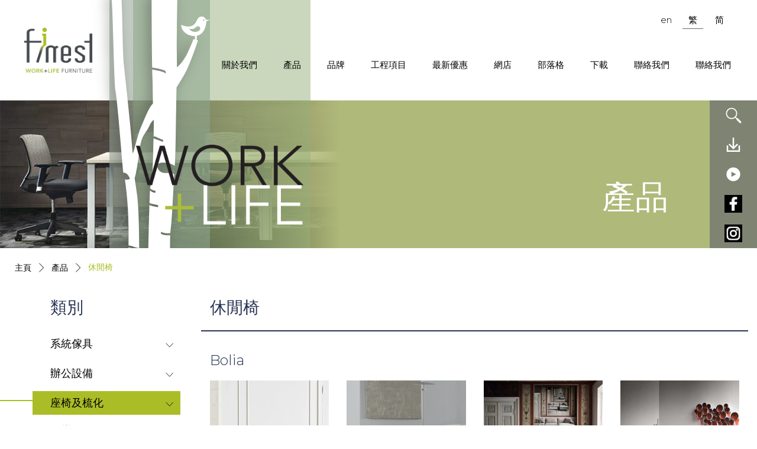

--- FILE ---
content_type: text/html; charset=UTF-8
request_url: https://www.finest.com.hk/tc/products/lounge-chair/
body_size: 116515
content:
<!DOCTYPE html>
<html lang="zh-HK">

<head>
	<script type="application/ld+json">
{
  "@context": "https://schema.org",
  "@type": "LocalBusiness",
  "name": "Finest Office Furniture Supplies",
  "image": "https://www.finest.com.hk/wp-content/uploads/2022/04/cropped-cropped-finest-logo.png.webp",
  "@id": "",
  "url": "https://www.finest.com.hk/",
  "telephone": "+852 2741 1112",
  "address": {
    "@type": "PostalAddress",
    "streetAddress": "Shop B, 121-123 Chatham Road South, Tsim Sha Tsui Kowloon",
    "addressLocality": "",
    "postalCode": "0000",
    "addressCountry": "HK"
  },
  "openingHoursSpecification": [{
    "@type": "OpeningHoursSpecification",
    "dayOfWeek": [
      "Monday",
      "Tuesday",
      "Wednesday",
      "Thursday",
      "Friday"
    ],
    "opens": "09:00",
    "closes": "18:00"
  },{
    "@type": "OpeningHoursSpecification",
    "dayOfWeek": "Saturday",
    "opens": "10:00",
    "closes": "18:00"
  }] 
}
</script>


	<meta charset="UTF-8">
	<meta name="viewport" content="width=device-width, initial-scale=1, shrink-to-fit=no">
	<link rel="profile" href="http://gmpg.org/xfn/11">
	<!-- Google Tag Manager -->
	<script>
		(function(w, d, s, l, i) {
			w[l] = w[l] || [];
			w[l].push({
				'gtm.start': new Date().getTime(),
				event: 'gtm.js'
			});
			var f = d.getElementsByTagName(s)[0],
				j = d.createElement(s),
				dl = l != 'dataLayer' ? '&l=' + l : '';
			j.async = true;
			j.src =
				'https://www.googletagmanager.com/gtm.js?id=' + i + dl;
			f.parentNode.insertBefore(j, f);
		})(window, document, 'script', 'dataLayer', 'GTM-KLKRTZG');
	</script>
	<!-- End Google Tag Manager -->
	<!-- Meta Pixel Code -->
	<script>
		! function(f, b, e, v, n, t, s) {
			if (f.fbq) return;
			n = f.fbq = function() {
				n.callMethod ?
					n.callMethod.apply(n, arguments) : n.queue.push(arguments)
			};
			if (!f._fbq) f._fbq = n;
			n.push = n;
			n.loaded = !0;
			n.version = '2.0';
			n.queue = [];
			t = b.createElement(e);
			t.async = !0;
			t.src = v;
			s = b.getElementsByTagName(e)[0];
			s.parentNode.insertBefore(t, s)
		}(window, document, 'script',
			'https://connect.facebook.net/en_US/fbevents.js');
		fbq('init', '493873259168993');
		fbq('track', 'PageView');
	</script>
	<noscript><img height="1" width="1" style="display:none" src="https://www.facebook.com/tr?id=493873259168993&ev=PageView&noscript=1" /></noscript>
	<!-- End Meta Pixel Code -->

	<script data-cfasync="false" data-no-defer="1">var ewww_webp_supported=!1;function check_webp_feature(A,e){var w;e=void 0!==e?e:function(){},ewww_webp_supported?e(ewww_webp_supported):((w=new Image).onload=function(){ewww_webp_supported=0<w.width&&0<w.height,e&&e(ewww_webp_supported)},w.onerror=function(){e&&e(!1)},w.src="data:image/webp;base64,"+{alpha:"UklGRkoAAABXRUJQVlA4WAoAAAAQAAAAAAAAAAAAQUxQSAwAAAARBxAR/Q9ERP8DAABWUDggGAAAABQBAJ0BKgEAAQAAAP4AAA3AAP7mtQAAAA=="}[A])}check_webp_feature("alpha");</script><script data-cfasync="false" data-no-defer="1">var Arrive=function(c,w){"use strict";if(c.MutationObserver&&"undefined"!=typeof HTMLElement){var r,a=0,u=(r=HTMLElement.prototype.matches||HTMLElement.prototype.webkitMatchesSelector||HTMLElement.prototype.mozMatchesSelector||HTMLElement.prototype.msMatchesSelector,{matchesSelector:function(e,t){return e instanceof HTMLElement&&r.call(e,t)},addMethod:function(e,t,r){var a=e[t];e[t]=function(){return r.length==arguments.length?r.apply(this,arguments):"function"==typeof a?a.apply(this,arguments):void 0}},callCallbacks:function(e,t){t&&t.options.onceOnly&&1==t.firedElems.length&&(e=[e[0]]);for(var r,a=0;r=e[a];a++)r&&r.callback&&r.callback.call(r.elem,r.elem);t&&t.options.onceOnly&&1==t.firedElems.length&&t.me.unbindEventWithSelectorAndCallback.call(t.target,t.selector,t.callback)},checkChildNodesRecursively:function(e,t,r,a){for(var i,n=0;i=e[n];n++)r(i,t,a)&&a.push({callback:t.callback,elem:i}),0<i.childNodes.length&&u.checkChildNodesRecursively(i.childNodes,t,r,a)},mergeArrays:function(e,t){var r,a={};for(r in e)e.hasOwnProperty(r)&&(a[r]=e[r]);for(r in t)t.hasOwnProperty(r)&&(a[r]=t[r]);return a},toElementsArray:function(e){return e=void 0!==e&&("number"!=typeof e.length||e===c)?[e]:e}}),e=(l.prototype.addEvent=function(e,t,r,a){a={target:e,selector:t,options:r,callback:a,firedElems:[]};return this._beforeAdding&&this._beforeAdding(a),this._eventsBucket.push(a),a},l.prototype.removeEvent=function(e){for(var t,r=this._eventsBucket.length-1;t=this._eventsBucket[r];r--)e(t)&&(this._beforeRemoving&&this._beforeRemoving(t),(t=this._eventsBucket.splice(r,1))&&t.length&&(t[0].callback=null))},l.prototype.beforeAdding=function(e){this._beforeAdding=e},l.prototype.beforeRemoving=function(e){this._beforeRemoving=e},l),t=function(i,n){var o=new e,l=this,s={fireOnAttributesModification:!1};return o.beforeAdding(function(t){var e=t.target;e!==c.document&&e!==c||(e=document.getElementsByTagName("html")[0]);var r=new MutationObserver(function(e){n.call(this,e,t)}),a=i(t.options);r.observe(e,a),t.observer=r,t.me=l}),o.beforeRemoving(function(e){e.observer.disconnect()}),this.bindEvent=function(e,t,r){t=u.mergeArrays(s,t);for(var a=u.toElementsArray(this),i=0;i<a.length;i++)o.addEvent(a[i],e,t,r)},this.unbindEvent=function(){var r=u.toElementsArray(this);o.removeEvent(function(e){for(var t=0;t<r.length;t++)if(this===w||e.target===r[t])return!0;return!1})},this.unbindEventWithSelectorOrCallback=function(r){var a=u.toElementsArray(this),i=r,e="function"==typeof r?function(e){for(var t=0;t<a.length;t++)if((this===w||e.target===a[t])&&e.callback===i)return!0;return!1}:function(e){for(var t=0;t<a.length;t++)if((this===w||e.target===a[t])&&e.selector===r)return!0;return!1};o.removeEvent(e)},this.unbindEventWithSelectorAndCallback=function(r,a){var i=u.toElementsArray(this);o.removeEvent(function(e){for(var t=0;t<i.length;t++)if((this===w||e.target===i[t])&&e.selector===r&&e.callback===a)return!0;return!1})},this},i=new function(){var s={fireOnAttributesModification:!1,onceOnly:!1,existing:!1};function n(e,t,r){return!(!u.matchesSelector(e,t.selector)||(e._id===w&&(e._id=a++),-1!=t.firedElems.indexOf(e._id)))&&(t.firedElems.push(e._id),!0)}var c=(i=new t(function(e){var t={attributes:!1,childList:!0,subtree:!0};return e.fireOnAttributesModification&&(t.attributes=!0),t},function(e,i){e.forEach(function(e){var t=e.addedNodes,r=e.target,a=[];null!==t&&0<t.length?u.checkChildNodesRecursively(t,i,n,a):"attributes"===e.type&&n(r,i)&&a.push({callback:i.callback,elem:r}),u.callCallbacks(a,i)})})).bindEvent;return i.bindEvent=function(e,t,r){t=void 0===r?(r=t,s):u.mergeArrays(s,t);var a=u.toElementsArray(this);if(t.existing){for(var i=[],n=0;n<a.length;n++)for(var o=a[n].querySelectorAll(e),l=0;l<o.length;l++)i.push({callback:r,elem:o[l]});if(t.onceOnly&&i.length)return r.call(i[0].elem,i[0].elem);setTimeout(u.callCallbacks,1,i)}c.call(this,e,t,r)},i},o=new function(){var a={};function i(e,t){return u.matchesSelector(e,t.selector)}var n=(o=new t(function(){return{childList:!0,subtree:!0}},function(e,r){e.forEach(function(e){var t=e.removedNodes,e=[];null!==t&&0<t.length&&u.checkChildNodesRecursively(t,r,i,e),u.callCallbacks(e,r)})})).bindEvent;return o.bindEvent=function(e,t,r){t=void 0===r?(r=t,a):u.mergeArrays(a,t),n.call(this,e,t,r)},o};d(HTMLElement.prototype),d(NodeList.prototype),d(HTMLCollection.prototype),d(HTMLDocument.prototype),d(Window.prototype);var n={};return s(i,n,"unbindAllArrive"),s(o,n,"unbindAllLeave"),n}function l(){this._eventsBucket=[],this._beforeAdding=null,this._beforeRemoving=null}function s(e,t,r){u.addMethod(t,r,e.unbindEvent),u.addMethod(t,r,e.unbindEventWithSelectorOrCallback),u.addMethod(t,r,e.unbindEventWithSelectorAndCallback)}function d(e){e.arrive=i.bindEvent,s(i,e,"unbindArrive"),e.leave=o.bindEvent,s(o,e,"unbindLeave")}}(window,void 0),ewww_webp_supported=!1;function check_webp_feature(e,t){var r;ewww_webp_supported?t(ewww_webp_supported):((r=new Image).onload=function(){ewww_webp_supported=0<r.width&&0<r.height,t(ewww_webp_supported)},r.onerror=function(){t(!1)},r.src="data:image/webp;base64,"+{alpha:"UklGRkoAAABXRUJQVlA4WAoAAAAQAAAAAAAAAAAAQUxQSAwAAAARBxAR/Q9ERP8DAABWUDggGAAAABQBAJ0BKgEAAQAAAP4AAA3AAP7mtQAAAA==",animation:"UklGRlIAAABXRUJQVlA4WAoAAAASAAAAAAAAAAAAQU5JTQYAAAD/////AABBTk1GJgAAAAAAAAAAAAAAAAAAAGQAAABWUDhMDQAAAC8AAAAQBxAREYiI/gcA"}[e])}function ewwwLoadImages(e){if(e){for(var t=document.querySelectorAll(".batch-image img, .image-wrapper a, .ngg-pro-masonry-item a, .ngg-galleria-offscreen-seo-wrapper a"),r=0,a=t.length;r<a;r++)ewwwAttr(t[r],"data-src",t[r].getAttribute("data-webp")),ewwwAttr(t[r],"data-thumbnail",t[r].getAttribute("data-webp-thumbnail"));for(var i=document.querySelectorAll(".rev_slider ul li"),r=0,a=i.length;r<a;r++){ewwwAttr(i[r],"data-thumb",i[r].getAttribute("data-webp-thumb"));for(var n=1;n<11;)ewwwAttr(i[r],"data-param"+n,i[r].getAttribute("data-webp-param"+n)),n++}for(r=0,a=(i=document.querySelectorAll(".rev_slider img")).length;r<a;r++)ewwwAttr(i[r],"data-lazyload",i[r].getAttribute("data-webp-lazyload"));for(var o=document.querySelectorAll("div.woocommerce-product-gallery__image"),r=0,a=o.length;r<a;r++)ewwwAttr(o[r],"data-thumb",o[r].getAttribute("data-webp-thumb"))}for(var l=document.querySelectorAll("video"),r=0,a=l.length;r<a;r++)ewwwAttr(l[r],"poster",e?l[r].getAttribute("data-poster-webp"):l[r].getAttribute("data-poster-image"));for(var s,c=document.querySelectorAll("img.ewww_webp_lazy_load"),r=0,a=c.length;r<a;r++)e&&(ewwwAttr(c[r],"data-lazy-srcset",c[r].getAttribute("data-lazy-srcset-webp")),ewwwAttr(c[r],"data-srcset",c[r].getAttribute("data-srcset-webp")),ewwwAttr(c[r],"data-lazy-src",c[r].getAttribute("data-lazy-src-webp")),ewwwAttr(c[r],"data-src",c[r].getAttribute("data-src-webp")),ewwwAttr(c[r],"data-orig-file",c[r].getAttribute("data-webp-orig-file")),ewwwAttr(c[r],"data-medium-file",c[r].getAttribute("data-webp-medium-file")),ewwwAttr(c[r],"data-large-file",c[r].getAttribute("data-webp-large-file")),null!=(s=c[r].getAttribute("srcset"))&&!1!==s&&s.includes("R0lGOD")&&ewwwAttr(c[r],"src",c[r].getAttribute("data-lazy-src-webp"))),c[r].className=c[r].className.replace(/\bewww_webp_lazy_load\b/,"");for(var w=document.querySelectorAll(".ewww_webp"),r=0,a=w.length;r<a;r++)e?(ewwwAttr(w[r],"srcset",w[r].getAttribute("data-srcset-webp")),ewwwAttr(w[r],"src",w[r].getAttribute("data-src-webp")),ewwwAttr(w[r],"data-orig-file",w[r].getAttribute("data-webp-orig-file")),ewwwAttr(w[r],"data-medium-file",w[r].getAttribute("data-webp-medium-file")),ewwwAttr(w[r],"data-large-file",w[r].getAttribute("data-webp-large-file")),ewwwAttr(w[r],"data-large_image",w[r].getAttribute("data-webp-large_image")),ewwwAttr(w[r],"data-src",w[r].getAttribute("data-webp-src"))):(ewwwAttr(w[r],"srcset",w[r].getAttribute("data-srcset-img")),ewwwAttr(w[r],"src",w[r].getAttribute("data-src-img"))),w[r].className=w[r].className.replace(/\bewww_webp\b/,"ewww_webp_loaded");window.jQuery&&jQuery.fn.isotope&&jQuery.fn.imagesLoaded&&(jQuery(".fusion-posts-container-infinite").imagesLoaded(function(){jQuery(".fusion-posts-container-infinite").hasClass("isotope")&&jQuery(".fusion-posts-container-infinite").isotope()}),jQuery(".fusion-portfolio:not(.fusion-recent-works) .fusion-portfolio-wrapper").imagesLoaded(function(){jQuery(".fusion-portfolio:not(.fusion-recent-works) .fusion-portfolio-wrapper").isotope()}))}function ewwwWebPInit(e){ewwwLoadImages(e),ewwwNggLoadGalleries(e),document.arrive(".ewww_webp",function(){ewwwLoadImages(e)}),document.arrive(".ewww_webp_lazy_load",function(){ewwwLoadImages(e)}),document.arrive("videos",function(){ewwwLoadImages(e)}),"loading"==document.readyState?document.addEventListener("DOMContentLoaded",ewwwJSONParserInit):("undefined"!=typeof galleries&&ewwwNggParseGalleries(e),ewwwWooParseVariations(e))}function ewwwAttr(e,t,r){null!=r&&!1!==r&&e.setAttribute(t,r)}function ewwwJSONParserInit(){"undefined"!=typeof galleries&&check_webp_feature("alpha",ewwwNggParseGalleries),check_webp_feature("alpha",ewwwWooParseVariations)}function ewwwWooParseVariations(e){if(e)for(var t=document.querySelectorAll("form.variations_form"),r=0,a=t.length;r<a;r++){var i=t[r].getAttribute("data-product_variations"),n=!1;try{for(var o in i=JSON.parse(i))void 0!==i[o]&&void 0!==i[o].image&&(void 0!==i[o].image.src_webp&&(i[o].image.src=i[o].image.src_webp,n=!0),void 0!==i[o].image.srcset_webp&&(i[o].image.srcset=i[o].image.srcset_webp,n=!0),void 0!==i[o].image.full_src_webp&&(i[o].image.full_src=i[o].image.full_src_webp,n=!0),void 0!==i[o].image.gallery_thumbnail_src_webp&&(i[o].image.gallery_thumbnail_src=i[o].image.gallery_thumbnail_src_webp,n=!0),void 0!==i[o].image.thumb_src_webp&&(i[o].image.thumb_src=i[o].image.thumb_src_webp,n=!0));n&&ewwwAttr(t[r],"data-product_variations",JSON.stringify(i))}catch(e){}}}function ewwwNggParseGalleries(e){if(e)for(var t in galleries){var r=galleries[t];galleries[t].images_list=ewwwNggParseImageList(r.images_list)}}function ewwwNggLoadGalleries(e){e&&document.addEventListener("ngg.galleria.themeadded",function(e,t){window.ngg_galleria._create_backup=window.ngg_galleria.create,window.ngg_galleria.create=function(e,t){var r=$(e).data("id");return galleries["gallery_"+r].images_list=ewwwNggParseImageList(galleries["gallery_"+r].images_list),window.ngg_galleria._create_backup(e,t)}})}function ewwwNggParseImageList(e){for(var t in e){var r=e[t];if(void 0!==r["image-webp"]&&(e[t].image=r["image-webp"],delete e[t]["image-webp"]),void 0!==r["thumb-webp"]&&(e[t].thumb=r["thumb-webp"],delete e[t]["thumb-webp"]),void 0!==r.full_image_webp&&(e[t].full_image=r.full_image_webp,delete e[t].full_image_webp),void 0!==r.srcsets)for(var a in r.srcsets)nggSrcset=r.srcsets[a],void 0!==r.srcsets[a+"-webp"]&&(e[t].srcsets[a]=r.srcsets[a+"-webp"],delete e[t].srcsets[a+"-webp"]);if(void 0!==r.full_srcsets)for(var i in r.full_srcsets)nggFSrcset=r.full_srcsets[i],void 0!==r.full_srcsets[i+"-webp"]&&(e[t].full_srcsets[i]=r.full_srcsets[i+"-webp"],delete e[t].full_srcsets[i+"-webp"])}return e}check_webp_feature("alpha",ewwwWebPInit);</script><meta name='robots' content='index, follow, max-image-preview:large, max-snippet:-1, max-video-preview:-1' />
<link rel="alternate" hreflang="en" href="https://www.finest.com.hk/en/products/lounge-chair/" />
<link rel="alternate" hreflang="zh-hk" href="https://www.finest.com.hk/tc/products/lounge-chair/" />
<link rel="alternate" hreflang="zh-cn" href="https://www.finest.com.hk/sc/products/lounge-chair/" />
<link rel="alternate" hreflang="x-default" href="https://www.finest.com.hk/en/products/lounge-chair/" />

	<!-- This site is optimized with the Yoast SEO plugin v19.5.1 - https://yoast.com/wordpress/plugins/seo/ -->
	<title>產品 - 快意辦公室傢俬</title>
	<meta name="description" content="無論是辦公室傢俱還是户外傢俬，均能在快意找到最合心意的時尚產品設計。快意致力設計，研發及生產高質素的辦公室傢俬，並搜羅來自世界各地的頂尖設計，解決您辦公室的各項需求，打造靈活舒適且美觀的工作環境，歡迎親臨陳列室參觀。" />
	<link rel="canonical" href="https://www.finest.com.hk/tc/products/lounge-chair/" />
	<meta property="og:locale" content="zh_HK" />
	<meta property="og:type" content="article" />
	<meta property="og:title" content="產品 - 快意辦公室傢俬" />
	<meta property="og:description" content="無論是辦公室傢俱還是户外傢俬，均能在快意找到最合心意的時尚產品設計。快意致力設計，研發及生產高質素的辦公室傢俬，並搜羅來自世界各地的頂尖設計，解決您辦公室的各項需求，打造靈活舒適且美觀的工作環境，歡迎親臨陳列室參觀。" />
	<meta property="og:url" content="https://www.finest.com.hk/tc/products/lounge-chair/" />
	<meta property="og:site_name" content="Hong Kong Office Furniture Shops" />
	<meta property="article:modified_time" content="2022-05-19T01:20:02+00:00" />
	<meta name="twitter:card" content="summary_large_image" />
	<script type="application/ld+json" class="yoast-schema-graph">{"@context":"https://schema.org","@graph":[{"@type":"WebPage","@id":"https://www.finest.com.hk/tc/products/lounge-chair/","url":"https://www.finest.com.hk/tc/products/lounge-chair/","name":"產品 - 快意辦公室傢俬","isPartOf":{"@id":"https://www.finest.com.hk/tc/#website"},"datePublished":"2022-05-11T01:38:01+00:00","dateModified":"2022-05-19T01:20:02+00:00","description":"無論是辦公室傢俱還是户外傢俬，均能在快意找到最合心意的時尚產品設計。快意致力設計，研發及生產高質素的辦公室傢俬，並搜羅來自世界各地的頂尖設計，解決您辦公室的各項需求，打造靈活舒適且美觀的工作環境，歡迎親臨陳列室參觀。","breadcrumb":{"@id":"https://www.finest.com.hk/tc/products/lounge-chair/#breadcrumb"},"inLanguage":"zh-HK","potentialAction":[{"@type":"ReadAction","target":["https://www.finest.com.hk/tc/products/lounge-chair/"]}]},{"@type":"BreadcrumbList","@id":"https://www.finest.com.hk/tc/products/lounge-chair/#breadcrumb","itemListElement":[{"@type":"ListItem","position":1,"name":"Home","item":"https://www.finest.com.hk/tc/"},{"@type":"ListItem","position":2,"name":"產品","item":"https://www.finest.com.hk/tc/products/"},{"@type":"ListItem","position":3,"name":"休閒椅"}]},{"@type":"WebSite","@id":"https://www.finest.com.hk/tc/#website","url":"https://www.finest.com.hk/tc/","name":"Hong Kong Office Furniture Shops","description":"Finest Office Furniture Supplies","publisher":{"@id":"https://www.finest.com.hk/tc/#organization"},"potentialAction":[{"@type":"SearchAction","target":{"@type":"EntryPoint","urlTemplate":"https://www.finest.com.hk/tc/?s={search_term_string}"},"query-input":"required name=search_term_string"}],"inLanguage":"zh-HK"},{"@type":"Organization","@id":"https://www.finest.com.hk/tc/#organization","name":"Hong Kong Office Furniture Shops","url":"https://www.finest.com.hk/tc/","sameAs":[],"logo":{"@type":"ImageObject","inLanguage":"zh-HK","@id":"https://www.finest.com.hk/tc/#/schema/logo/image/","url":"https://www.finest.com.hk/wp-content/uploads/2022/04/cropped-cropped-finest-logo.png","contentUrl":"https://www.finest.com.hk/wp-content/uploads/2022/04/cropped-cropped-finest-logo.png","width":1016,"height":685,"caption":"Hong Kong Office Furniture Shops"},"image":{"@id":"https://www.finest.com.hk/tc/#/schema/logo/image/"}}]}</script>
	<!-- / Yoast SEO plugin. -->


<link rel='dns-prefetch' href='//code.jquery.com' />
<link rel='dns-prefetch' href='//cdnjs.cloudflare.com' />
<link rel='dns-prefetch' href='//cdn.jsdelivr.net' />
<link rel='dns-prefetch' href='//s.w.org' />
<link rel="alternate" type="application/rss+xml" title="訂閱 Hong Kong Office Furniture Shops &raquo;" href="https://www.finest.com.hk/tc/feed/" />
<script>
window._wpemojiSettings = {"baseUrl":"https:\/\/s.w.org\/images\/core\/emoji\/13.1.0\/72x72\/","ext":".png","svgUrl":"https:\/\/s.w.org\/images\/core\/emoji\/13.1.0\/svg\/","svgExt":".svg","source":{"concatemoji":"https:\/\/www.finest.com.hk\/wp-includes\/js\/wp-emoji-release.min.js?ver=5.9.12"}};
/*! This file is auto-generated */
!function(e,a,t){var n,r,o,i=a.createElement("canvas"),p=i.getContext&&i.getContext("2d");function s(e,t){var a=String.fromCharCode;p.clearRect(0,0,i.width,i.height),p.fillText(a.apply(this,e),0,0);e=i.toDataURL();return p.clearRect(0,0,i.width,i.height),p.fillText(a.apply(this,t),0,0),e===i.toDataURL()}function c(e){var t=a.createElement("script");t.src=e,t.defer=t.type="text/javascript",a.getElementsByTagName("head")[0].appendChild(t)}for(o=Array("flag","emoji"),t.supports={everything:!0,everythingExceptFlag:!0},r=0;r<o.length;r++)t.supports[o[r]]=function(e){if(!p||!p.fillText)return!1;switch(p.textBaseline="top",p.font="600 32px Arial",e){case"flag":return s([127987,65039,8205,9895,65039],[127987,65039,8203,9895,65039])?!1:!s([55356,56826,55356,56819],[55356,56826,8203,55356,56819])&&!s([55356,57332,56128,56423,56128,56418,56128,56421,56128,56430,56128,56423,56128,56447],[55356,57332,8203,56128,56423,8203,56128,56418,8203,56128,56421,8203,56128,56430,8203,56128,56423,8203,56128,56447]);case"emoji":return!s([10084,65039,8205,55357,56613],[10084,65039,8203,55357,56613])}return!1}(o[r]),t.supports.everything=t.supports.everything&&t.supports[o[r]],"flag"!==o[r]&&(t.supports.everythingExceptFlag=t.supports.everythingExceptFlag&&t.supports[o[r]]);t.supports.everythingExceptFlag=t.supports.everythingExceptFlag&&!t.supports.flag,t.DOMReady=!1,t.readyCallback=function(){t.DOMReady=!0},t.supports.everything||(n=function(){t.readyCallback()},a.addEventListener?(a.addEventListener("DOMContentLoaded",n,!1),e.addEventListener("load",n,!1)):(e.attachEvent("onload",n),a.attachEvent("onreadystatechange",function(){"complete"===a.readyState&&t.readyCallback()})),(n=t.source||{}).concatemoji?c(n.concatemoji):n.wpemoji&&n.twemoji&&(c(n.twemoji),c(n.wpemoji)))}(window,document,window._wpemojiSettings);
</script>
<style>
img.wp-smiley,
img.emoji {
	display: inline !important;
	border: none !important;
	box-shadow: none !important;
	height: 1em !important;
	width: 1em !important;
	margin: 0 0.07em !important;
	vertical-align: -0.1em !important;
	background: none !important;
	padding: 0 !important;
}
</style>
	<link rel='stylesheet' id='wp-block-library-css'  href='https://www.finest.com.hk/wp-includes/css/dist/block-library/style.min.css?ver=5.9.12' media='all' />
<style id='global-styles-inline-css'>
body{--wp--preset--color--black: #000000;--wp--preset--color--cyan-bluish-gray: #abb8c3;--wp--preset--color--white: #ffffff;--wp--preset--color--pale-pink: #f78da7;--wp--preset--color--vivid-red: #cf2e2e;--wp--preset--color--luminous-vivid-orange: #ff6900;--wp--preset--color--luminous-vivid-amber: #fcb900;--wp--preset--color--light-green-cyan: #7bdcb5;--wp--preset--color--vivid-green-cyan: #00d084;--wp--preset--color--pale-cyan-blue: #8ed1fc;--wp--preset--color--vivid-cyan-blue: #0693e3;--wp--preset--color--vivid-purple: #9b51e0;--wp--preset--gradient--vivid-cyan-blue-to-vivid-purple: linear-gradient(135deg,rgba(6,147,227,1) 0%,rgb(155,81,224) 100%);--wp--preset--gradient--light-green-cyan-to-vivid-green-cyan: linear-gradient(135deg,rgb(122,220,180) 0%,rgb(0,208,130) 100%);--wp--preset--gradient--luminous-vivid-amber-to-luminous-vivid-orange: linear-gradient(135deg,rgba(252,185,0,1) 0%,rgba(255,105,0,1) 100%);--wp--preset--gradient--luminous-vivid-orange-to-vivid-red: linear-gradient(135deg,rgba(255,105,0,1) 0%,rgb(207,46,46) 100%);--wp--preset--gradient--very-light-gray-to-cyan-bluish-gray: linear-gradient(135deg,rgb(238,238,238) 0%,rgb(169,184,195) 100%);--wp--preset--gradient--cool-to-warm-spectrum: linear-gradient(135deg,rgb(74,234,220) 0%,rgb(151,120,209) 20%,rgb(207,42,186) 40%,rgb(238,44,130) 60%,rgb(251,105,98) 80%,rgb(254,248,76) 100%);--wp--preset--gradient--blush-light-purple: linear-gradient(135deg,rgb(255,206,236) 0%,rgb(152,150,240) 100%);--wp--preset--gradient--blush-bordeaux: linear-gradient(135deg,rgb(254,205,165) 0%,rgb(254,45,45) 50%,rgb(107,0,62) 100%);--wp--preset--gradient--luminous-dusk: linear-gradient(135deg,rgb(255,203,112) 0%,rgb(199,81,192) 50%,rgb(65,88,208) 100%);--wp--preset--gradient--pale-ocean: linear-gradient(135deg,rgb(255,245,203) 0%,rgb(182,227,212) 50%,rgb(51,167,181) 100%);--wp--preset--gradient--electric-grass: linear-gradient(135deg,rgb(202,248,128) 0%,rgb(113,206,126) 100%);--wp--preset--gradient--midnight: linear-gradient(135deg,rgb(2,3,129) 0%,rgb(40,116,252) 100%);--wp--preset--duotone--dark-grayscale: url('#wp-duotone-dark-grayscale');--wp--preset--duotone--grayscale: url('#wp-duotone-grayscale');--wp--preset--duotone--purple-yellow: url('#wp-duotone-purple-yellow');--wp--preset--duotone--blue-red: url('#wp-duotone-blue-red');--wp--preset--duotone--midnight: url('#wp-duotone-midnight');--wp--preset--duotone--magenta-yellow: url('#wp-duotone-magenta-yellow');--wp--preset--duotone--purple-green: url('#wp-duotone-purple-green');--wp--preset--duotone--blue-orange: url('#wp-duotone-blue-orange');--wp--preset--font-size--small: 13px;--wp--preset--font-size--medium: 20px;--wp--preset--font-size--large: 36px;--wp--preset--font-size--x-large: 42px;}.has-black-color{color: var(--wp--preset--color--black) !important;}.has-cyan-bluish-gray-color{color: var(--wp--preset--color--cyan-bluish-gray) !important;}.has-white-color{color: var(--wp--preset--color--white) !important;}.has-pale-pink-color{color: var(--wp--preset--color--pale-pink) !important;}.has-vivid-red-color{color: var(--wp--preset--color--vivid-red) !important;}.has-luminous-vivid-orange-color{color: var(--wp--preset--color--luminous-vivid-orange) !important;}.has-luminous-vivid-amber-color{color: var(--wp--preset--color--luminous-vivid-amber) !important;}.has-light-green-cyan-color{color: var(--wp--preset--color--light-green-cyan) !important;}.has-vivid-green-cyan-color{color: var(--wp--preset--color--vivid-green-cyan) !important;}.has-pale-cyan-blue-color{color: var(--wp--preset--color--pale-cyan-blue) !important;}.has-vivid-cyan-blue-color{color: var(--wp--preset--color--vivid-cyan-blue) !important;}.has-vivid-purple-color{color: var(--wp--preset--color--vivid-purple) !important;}.has-black-background-color{background-color: var(--wp--preset--color--black) !important;}.has-cyan-bluish-gray-background-color{background-color: var(--wp--preset--color--cyan-bluish-gray) !important;}.has-white-background-color{background-color: var(--wp--preset--color--white) !important;}.has-pale-pink-background-color{background-color: var(--wp--preset--color--pale-pink) !important;}.has-vivid-red-background-color{background-color: var(--wp--preset--color--vivid-red) !important;}.has-luminous-vivid-orange-background-color{background-color: var(--wp--preset--color--luminous-vivid-orange) !important;}.has-luminous-vivid-amber-background-color{background-color: var(--wp--preset--color--luminous-vivid-amber) !important;}.has-light-green-cyan-background-color{background-color: var(--wp--preset--color--light-green-cyan) !important;}.has-vivid-green-cyan-background-color{background-color: var(--wp--preset--color--vivid-green-cyan) !important;}.has-pale-cyan-blue-background-color{background-color: var(--wp--preset--color--pale-cyan-blue) !important;}.has-vivid-cyan-blue-background-color{background-color: var(--wp--preset--color--vivid-cyan-blue) !important;}.has-vivid-purple-background-color{background-color: var(--wp--preset--color--vivid-purple) !important;}.has-black-border-color{border-color: var(--wp--preset--color--black) !important;}.has-cyan-bluish-gray-border-color{border-color: var(--wp--preset--color--cyan-bluish-gray) !important;}.has-white-border-color{border-color: var(--wp--preset--color--white) !important;}.has-pale-pink-border-color{border-color: var(--wp--preset--color--pale-pink) !important;}.has-vivid-red-border-color{border-color: var(--wp--preset--color--vivid-red) !important;}.has-luminous-vivid-orange-border-color{border-color: var(--wp--preset--color--luminous-vivid-orange) !important;}.has-luminous-vivid-amber-border-color{border-color: var(--wp--preset--color--luminous-vivid-amber) !important;}.has-light-green-cyan-border-color{border-color: var(--wp--preset--color--light-green-cyan) !important;}.has-vivid-green-cyan-border-color{border-color: var(--wp--preset--color--vivid-green-cyan) !important;}.has-pale-cyan-blue-border-color{border-color: var(--wp--preset--color--pale-cyan-blue) !important;}.has-vivid-cyan-blue-border-color{border-color: var(--wp--preset--color--vivid-cyan-blue) !important;}.has-vivid-purple-border-color{border-color: var(--wp--preset--color--vivid-purple) !important;}.has-vivid-cyan-blue-to-vivid-purple-gradient-background{background: var(--wp--preset--gradient--vivid-cyan-blue-to-vivid-purple) !important;}.has-light-green-cyan-to-vivid-green-cyan-gradient-background{background: var(--wp--preset--gradient--light-green-cyan-to-vivid-green-cyan) !important;}.has-luminous-vivid-amber-to-luminous-vivid-orange-gradient-background{background: var(--wp--preset--gradient--luminous-vivid-amber-to-luminous-vivid-orange) !important;}.has-luminous-vivid-orange-to-vivid-red-gradient-background{background: var(--wp--preset--gradient--luminous-vivid-orange-to-vivid-red) !important;}.has-very-light-gray-to-cyan-bluish-gray-gradient-background{background: var(--wp--preset--gradient--very-light-gray-to-cyan-bluish-gray) !important;}.has-cool-to-warm-spectrum-gradient-background{background: var(--wp--preset--gradient--cool-to-warm-spectrum) !important;}.has-blush-light-purple-gradient-background{background: var(--wp--preset--gradient--blush-light-purple) !important;}.has-blush-bordeaux-gradient-background{background: var(--wp--preset--gradient--blush-bordeaux) !important;}.has-luminous-dusk-gradient-background{background: var(--wp--preset--gradient--luminous-dusk) !important;}.has-pale-ocean-gradient-background{background: var(--wp--preset--gradient--pale-ocean) !important;}.has-electric-grass-gradient-background{background: var(--wp--preset--gradient--electric-grass) !important;}.has-midnight-gradient-background{background: var(--wp--preset--gradient--midnight) !important;}.has-small-font-size{font-size: var(--wp--preset--font-size--small) !important;}.has-medium-font-size{font-size: var(--wp--preset--font-size--medium) !important;}.has-large-font-size{font-size: var(--wp--preset--font-size--large) !important;}.has-x-large-font-size{font-size: var(--wp--preset--font-size--x-large) !important;}
</style>
<link rel='stylesheet' id='contact-form-7-css'  href='https://www.finest.com.hk/wp-content/plugins/contact-form-7/includes/css/styles.css?ver=5.5.6.1' media='all' />
<link rel='stylesheet' id='understrap-styles-css'  href='https://www.finest.com.hk/wp-content/themes/finest/css/theme.min.css?ver=1.0.0.1660715840' media='all' />
<link rel='stylesheet' id='fontawesome-css'  href='https://cdnjs.cloudflare.com/ajax/libs/font-awesome/6.1.1/css/all.min.css?ver=5.9.12' media='all' />
<link rel='stylesheet' id='jquery-ui_css-css'  href='https://code.jquery.com/ui/1.13.1/themes/base/jquery-ui.css?ver=5.9.12' media='all' />
<link rel='stylesheet' id='lightSlider_css-css'  href='https://www.finest.com.hk/wp-content/themes/finest/css/lightslider.css?ver=1.0.0.1660715840' media='all' />
<link rel='stylesheet' id='lightgallery_css-css'  href='https://cdnjs.cloudflare.com/ajax/libs/lightgallery/1.10.0/css/lightgallery.min.css?ver=5.9.12' media='all' />
<link rel='stylesheet' id='popup_css-css'  href='https://cdn.jsdelivr.net/npm/featherlight@1.7.14/release/featherlight.min.css?ver=5.9.12' media='all' />
<link rel='stylesheet' id='custom-css-css'  href='https://www.finest.com.hk/wp-content/themes/finest/css/custom.css?ver=1.0.0.1660715840' media='all' />
<link rel='stylesheet' id='js_composer_front-css'  href='https://www.finest.com.hk/wp-content/plugins/js_composer/assets/css/js_composer.min.css?ver=6.9.0' media='all' />
<script src='https://www.finest.com.hk/wp-includes/js/jquery/jquery.min.js?ver=3.6.0' id='jquery-core-js'></script>
<script src='https://www.finest.com.hk/wp-includes/js/jquery/jquery-migrate.min.js?ver=3.3.2' id='jquery-migrate-js'></script>
<script id='wpml-cookie-js-extra'>
var wpml_cookies = {"wp-wpml_current_language":{"value":"tc","expires":1,"path":"\/"}};
var wpml_cookies = {"wp-wpml_current_language":{"value":"tc","expires":1,"path":"\/"}};
</script>
<script src='https://www.finest.com.hk/wp-content/plugins/sitepress-multilingual-cms/res/js/cookies/language-cookie.js?ver=4.5.5' id='wpml-cookie-js'></script>
<script src='https://cdnjs.cloudflare.com/ajax/libs/lightgallery/1.10.0/js/lightgallery-all.min.js?ver=5.9.12' id='lightgallery_js-js'></script>
<link rel="https://api.w.org/" href="https://www.finest.com.hk/tc/wp-json/" /><link rel="alternate" type="application/json" href="https://www.finest.com.hk/tc/wp-json/wp/v2/pages/19988" /><link rel="EditURI" type="application/rsd+xml" title="RSD" href="https://www.finest.com.hk/xmlrpc.php?rsd" />
<link rel="wlwmanifest" type="application/wlwmanifest+xml" href="https://www.finest.com.hk/wp-includes/wlwmanifest.xml" /> 
<meta name="generator" content="WordPress 5.9.12" />
<link rel='shortlink' href='https://www.finest.com.hk/tc/?p=19988' />
<link rel="alternate" type="application/json+oembed" href="https://www.finest.com.hk/tc/wp-json/oembed/1.0/embed?url=https%3A%2F%2Fwww.finest.com.hk%2Ftc%2Fproducts%2Flounge-chair%2F" />
<link rel="alternate" type="text/xml+oembed" href="https://www.finest.com.hk/tc/wp-json/oembed/1.0/embed?url=https%3A%2F%2Fwww.finest.com.hk%2Ftc%2Fproducts%2Flounge-chair%2F&#038;format=xml" />
<meta name="generator" content="WPML ver:4.5.5 stt:1,66,67;" />
<meta name="mobile-web-app-capable" content="yes">
<meta name="apple-mobile-web-app-capable" content="yes">
<meta name="apple-mobile-web-app-title" content="Hong Kong Office Furniture Shops - Finest Office Furniture Supplies">
<meta name="generator" content="Powered by WPBakery Page Builder - drag and drop page builder for WordPress."/>
<style>.wp-block-gallery.is-cropped .blocks-gallery-item picture{height:100%;width:100%;}</style><link rel="icon" href="https://www.finest.com.hk/wp-content/uploads/2022/04/cropped-finest-logo-2-32x32.png" sizes="32x32" />
<link rel="icon" href="https://www.finest.com.hk/wp-content/uploads/2022/04/cropped-finest-logo-2-192x192.png" sizes="192x192" />
<link rel="apple-touch-icon" href="https://www.finest.com.hk/wp-content/uploads/2022/04/cropped-finest-logo-2-180x180.png" />
<meta name="msapplication-TileImage" content="https://www.finest.com.hk/wp-content/uploads/2022/04/cropped-finest-logo-2-270x270.png" />
<style type="text/css" data-type="vc_custom-css">.box_cate .root {
    font-size: 28px;
    color: #293456;
    border-top: 0px solid #293456;
    line-height: 38px;
    padding-top: 0px;
    padding-left: 15px;
    padding-bottom: 20px;
    font-weight: 300;
}

.box_cate .root_cate {
    font-size: 24px;
    color: #293456;
    line-height: 38px;
    border-top: 2px solid #293456;
    padding-top: 30px;
    margin-bottom: 15px;
    font-weight: 300;
}

.col-xl-3 {
  
    margin-bottom: 25px;
}</style><noscript><style> .wpb_animate_when_almost_visible { opacity: 1; }</style></noscript></head>


<body class="page-template-default page page-id-19988 page-child parent-pageid-13964 wp-custom-logo wp-embed-responsive wpb-js-composer js-comp-ver-6.9.0 vc_responsive" itemscope itemtype="http://schema.org/WebSite">
<script data=cfasync="false" data-no-defer="1">if(typeof ewww_webp_supported==="undefined"){var ewww_webp_supported=!1}if(ewww_webp_supported){document.body.classList.add("webp-support")}</script>
	<!-- Google Tag Manager (noscript) -->
	<noscript><iframe src="https://www.googletagmanager.com/ns.html?id=GTM-KLKRTZG" height="0" width="0" style="display:none;visibility:hidden"></iframe></noscript>
	<!-- End Google Tag Manager (noscript) -->
	<svg xmlns="http://www.w3.org/2000/svg" viewBox="0 0 0 0" width="0" height="0" focusable="false" role="none" style="visibility: hidden; position: absolute; left: -9999px; overflow: hidden;" ><defs><filter id="wp-duotone-dark-grayscale"><feColorMatrix color-interpolation-filters="sRGB" type="matrix" values=" .299 .587 .114 0 0 .299 .587 .114 0 0 .299 .587 .114 0 0 .299 .587 .114 0 0 " /><feComponentTransfer color-interpolation-filters="sRGB" ><feFuncR type="table" tableValues="0 0.49803921568627" /><feFuncG type="table" tableValues="0 0.49803921568627" /><feFuncB type="table" tableValues="0 0.49803921568627" /><feFuncA type="table" tableValues="1 1" /></feComponentTransfer><feComposite in2="SourceGraphic" operator="in" /></filter></defs></svg><svg xmlns="http://www.w3.org/2000/svg" viewBox="0 0 0 0" width="0" height="0" focusable="false" role="none" style="visibility: hidden; position: absolute; left: -9999px; overflow: hidden;" ><defs><filter id="wp-duotone-grayscale"><feColorMatrix color-interpolation-filters="sRGB" type="matrix" values=" .299 .587 .114 0 0 .299 .587 .114 0 0 .299 .587 .114 0 0 .299 .587 .114 0 0 " /><feComponentTransfer color-interpolation-filters="sRGB" ><feFuncR type="table" tableValues="0 1" /><feFuncG type="table" tableValues="0 1" /><feFuncB type="table" tableValues="0 1" /><feFuncA type="table" tableValues="1 1" /></feComponentTransfer><feComposite in2="SourceGraphic" operator="in" /></filter></defs></svg><svg xmlns="http://www.w3.org/2000/svg" viewBox="0 0 0 0" width="0" height="0" focusable="false" role="none" style="visibility: hidden; position: absolute; left: -9999px; overflow: hidden;" ><defs><filter id="wp-duotone-purple-yellow"><feColorMatrix color-interpolation-filters="sRGB" type="matrix" values=" .299 .587 .114 0 0 .299 .587 .114 0 0 .299 .587 .114 0 0 .299 .587 .114 0 0 " /><feComponentTransfer color-interpolation-filters="sRGB" ><feFuncR type="table" tableValues="0.54901960784314 0.98823529411765" /><feFuncG type="table" tableValues="0 1" /><feFuncB type="table" tableValues="0.71764705882353 0.25490196078431" /><feFuncA type="table" tableValues="1 1" /></feComponentTransfer><feComposite in2="SourceGraphic" operator="in" /></filter></defs></svg><svg xmlns="http://www.w3.org/2000/svg" viewBox="0 0 0 0" width="0" height="0" focusable="false" role="none" style="visibility: hidden; position: absolute; left: -9999px; overflow: hidden;" ><defs><filter id="wp-duotone-blue-red"><feColorMatrix color-interpolation-filters="sRGB" type="matrix" values=" .299 .587 .114 0 0 .299 .587 .114 0 0 .299 .587 .114 0 0 .299 .587 .114 0 0 " /><feComponentTransfer color-interpolation-filters="sRGB" ><feFuncR type="table" tableValues="0 1" /><feFuncG type="table" tableValues="0 0.27843137254902" /><feFuncB type="table" tableValues="0.5921568627451 0.27843137254902" /><feFuncA type="table" tableValues="1 1" /></feComponentTransfer><feComposite in2="SourceGraphic" operator="in" /></filter></defs></svg><svg xmlns="http://www.w3.org/2000/svg" viewBox="0 0 0 0" width="0" height="0" focusable="false" role="none" style="visibility: hidden; position: absolute; left: -9999px; overflow: hidden;" ><defs><filter id="wp-duotone-midnight"><feColorMatrix color-interpolation-filters="sRGB" type="matrix" values=" .299 .587 .114 0 0 .299 .587 .114 0 0 .299 .587 .114 0 0 .299 .587 .114 0 0 " /><feComponentTransfer color-interpolation-filters="sRGB" ><feFuncR type="table" tableValues="0 0" /><feFuncG type="table" tableValues="0 0.64705882352941" /><feFuncB type="table" tableValues="0 1" /><feFuncA type="table" tableValues="1 1" /></feComponentTransfer><feComposite in2="SourceGraphic" operator="in" /></filter></defs></svg><svg xmlns="http://www.w3.org/2000/svg" viewBox="0 0 0 0" width="0" height="0" focusable="false" role="none" style="visibility: hidden; position: absolute; left: -9999px; overflow: hidden;" ><defs><filter id="wp-duotone-magenta-yellow"><feColorMatrix color-interpolation-filters="sRGB" type="matrix" values=" .299 .587 .114 0 0 .299 .587 .114 0 0 .299 .587 .114 0 0 .299 .587 .114 0 0 " /><feComponentTransfer color-interpolation-filters="sRGB" ><feFuncR type="table" tableValues="0.78039215686275 1" /><feFuncG type="table" tableValues="0 0.94901960784314" /><feFuncB type="table" tableValues="0.35294117647059 0.47058823529412" /><feFuncA type="table" tableValues="1 1" /></feComponentTransfer><feComposite in2="SourceGraphic" operator="in" /></filter></defs></svg><svg xmlns="http://www.w3.org/2000/svg" viewBox="0 0 0 0" width="0" height="0" focusable="false" role="none" style="visibility: hidden; position: absolute; left: -9999px; overflow: hidden;" ><defs><filter id="wp-duotone-purple-green"><feColorMatrix color-interpolation-filters="sRGB" type="matrix" values=" .299 .587 .114 0 0 .299 .587 .114 0 0 .299 .587 .114 0 0 .299 .587 .114 0 0 " /><feComponentTransfer color-interpolation-filters="sRGB" ><feFuncR type="table" tableValues="0.65098039215686 0.40392156862745" /><feFuncG type="table" tableValues="0 1" /><feFuncB type="table" tableValues="0.44705882352941 0.4" /><feFuncA type="table" tableValues="1 1" /></feComponentTransfer><feComposite in2="SourceGraphic" operator="in" /></filter></defs></svg><svg xmlns="http://www.w3.org/2000/svg" viewBox="0 0 0 0" width="0" height="0" focusable="false" role="none" style="visibility: hidden; position: absolute; left: -9999px; overflow: hidden;" ><defs><filter id="wp-duotone-blue-orange"><feColorMatrix color-interpolation-filters="sRGB" type="matrix" values=" .299 .587 .114 0 0 .299 .587 .114 0 0 .299 .587 .114 0 0 .299 .587 .114 0 0 " /><feComponentTransfer color-interpolation-filters="sRGB" ><feFuncR type="table" tableValues="0.098039215686275 1" /><feFuncG type="table" tableValues="0 0.66274509803922" /><feFuncB type="table" tableValues="0.84705882352941 0.41960784313725" /><feFuncA type="table" tableValues="1 1" /></feComponentTransfer><feComposite in2="SourceGraphic" operator="in" /></filter></defs></svg>	<div class="site" id="page">

		<!-- ******************* The Navbar Area ******************* -->
		<div id="wrapper-navbar">

			<a class="skip-link sr-only sr-only-focusable" href="#content">Skip to content</a>

			<nav id="main-nav" class="navbar navbar-expand-lg navbar-light bg-light" aria-labelledby="main-nav-label">

				<h2 id="main-nav-label" class="sr-only">
					Main Navigation				</h2>

									<div class="container-fluid">
					
					<!-- Your site title as branding in the menu -->
					<a href="https://www.finest.com.hk/tc/" class="navbar-brand custom-logo-link" rel="home" aria-current="page"><picture><source srcset="/wp-content/uploads/2022/04/cropped-cropped-finest-logo.png.webp"  type='image/webp'><img src="/wp-content/uploads/2022/04/cropped-cropped-finest-logo.png" class="img-fluid d-none d-lg-block p-1" alt="Hong Kong Office Furniture Shops" style="width:125px" data-eio="p"></picture><picture><source srcset="/wp-content/uploads/2022/08/finest_whitelogo.png.webp"  type='image/webp'><img src="/wp-content/uploads/2022/08/finest_whitelogo.png" class="img-fluid d-xs-block d-sm-block d-md-block d-lg-none p-1 finest-whitelogo" alt="Hong Kong Office Furniture Shops" style="width:100px" data-eio="p"></picture></a>					<!-- end custom logo -->

					<button class="navbar-toggler" type="button" data-toggle="collapse" data-target="#navbarNavDropdown" aria-controls="navbarNavDropdown" aria-expanded="false" aria-label="Toggle navigation">
						<span class="navbar-toggler-icon"></span>
					</button>

					<!-- The WordPress Menu goes here -->
					<ul class="language_bar d-none">
													<li ><a href="https://www.finest.com.hk/en/products/lounge-chair/">en</a></li>
													<li  class="active" ><a href="https://www.finest.com.hk/tc/products/lounge-chair/">繁</a></li>
													<li ><a href="https://www.finest.com.hk/sc/products/lounge-chair/">简</a></li>
											</ul>
					<div id="navbarNavDropdown" class="collapse navbar-collapse"><ul id="main-menu" class="navbar-nav ml-auto"><li id="menu-item-19813" class="menu-item menu-item-type-custom menu-item-object-custom menu-item-has-children dropdown menu-item-19813 nav-item"><a title="關於我們" href="#" data-toggle="dropdown" aria-haspopup="true" aria-expanded="false" class="nav-link" id="menu-item-dropdown-19813">關於我們</a>
<ul class="dropdown-menu" aria-labelledby="menu-item-dropdown-19813" role="menu">
	<li id="menu-item-19814" class="menu-item menu-item-type-post_type menu-item-object-page menu-item-19814 nav-item"><a title="品牌故事" href="https://www.finest.com.hk/tc/about/" class="dropdown-item">品牌故事</a></li>
	<li id="menu-item-19815" class="menu-item menu-item-type-post_type menu-item-object-page menu-item-19815 nav-item"><a title="影片" href="https://www.finest.com.hk/tc/about/video/" class="dropdown-item">影片</a></li>
</ul>
</li>
<li id="menu-item-19816" class="menu-item menu-item-type-post_type menu-item-object-page current-page-ancestor menu-item-19816 nav-item"><a title="產品" href="https://www.finest.com.hk/tc/products/" class="nav-link">產品</a></li>
<li id="menu-item-19817" class="menu-item menu-item-type-custom menu-item-object-custom menu-item-has-children dropdown menu-item-19817 nav-item"><a title="品牌" href="#" data-toggle="dropdown" aria-haspopup="true" aria-expanded="false" class="nav-link" id="menu-item-dropdown-19817">品牌</a>
<ul class="dropdown-menu" aria-labelledby="menu-item-dropdown-19817" role="menu">
	<li id="menu-item-19818" class="menu-item menu-item-type-post_type menu-item-object-page menu-item-19818 nav-item"><a title="finest 系列" href="https://www.finest.com.hk/tc/brands-finest-range/" class="dropdown-item">finest 系列</a></li>
	<li id="menu-item-19819" class="menu-item menu-item-type-post_type menu-item-object-page menu-item-19819 nav-item"><a title="國際品牌" href="https://www.finest.com.hk/tc/brands-international-brands/" class="dropdown-item">國際品牌</a></li>
</ul>
</li>
<li id="menu-item-19820" class="menu-item menu-item-type-post_type menu-item-object-page menu-item-19820 nav-item"><a title="工程項目" href="https://www.finest.com.hk/tc/projects/" class="nav-link">工程項目</a></li>
<li id="menu-item-19821" class="menu-item menu-item-type-post_type menu-item-object-page menu-item-19821 nav-item"><a title="最新優惠" href="https://www.finest.com.hk/tc/special-offer/" class="nav-link">最新優惠</a></li>
<li id="menu-item-22478" class="menu-item menu-item-type-custom menu-item-object-custom menu-item-22478 nav-item"><a title="網店" href="https://shop.finest.com.hk/?lang=zh-hant" class="nav-link">網店</a></li>
<li id="menu-item-19823" class="menu-item menu-item-type-custom menu-item-object-custom menu-item-has-children dropdown menu-item-19823 nav-item"><a title="部落格" href="#" data-toggle="dropdown" aria-haspopup="true" aria-expanded="false" class="nav-link" id="menu-item-dropdown-19823">部落格</a>
<ul class="dropdown-menu" aria-labelledby="menu-item-dropdown-19823" role="menu">
	<li id="menu-item-19824" class="menu-item menu-item-type-custom menu-item-object-custom menu-item-19824 nav-item"><a title="部落格" href="/tc/category/blog/" class="dropdown-item">部落格</a></li>
	<li id="menu-item-19825" class="menu-item menu-item-type-custom menu-item-object-custom menu-item-19825 nav-item"><a title="最新消息" href="/tc/category/news/" class="dropdown-item">最新消息</a></li>
	<li id="menu-item-19826" class="menu-item menu-item-type-custom menu-item-object-custom menu-item-19826 nav-item"><a title="設計思維" href="/tc/category/design-thinking/" class="dropdown-item">設計思維</a></li>
	<li id="menu-item-19827" class="menu-item menu-item-type-custom menu-item-object-custom menu-item-19827 nav-item"><a title="精選傢俬" href="/tc/category/furniture-highlight/" class="dropdown-item">精選傢俬</a></li>
</ul>
</li>
<li id="menu-item-3413" class="menu-item menu-item-type-post_type menu-item-object-page menu-item-3413 nav-item"><a title="下載" href="https://www.finest.com.hk/tc/download/" class="nav-link">下載</a></li>
<li id="menu-item-3396" class="menu-item menu-item-type-post_type menu-item-object-page menu-item-3396 nav-item"><a title="聯絡我們" href="https://www.finest.com.hk/tc/contact/" class="nav-link">聯絡我們</a></li>
<li id="menu-item-22468" class="menu-item menu-item-type-post_type menu-item-object-page menu-item-22468 nav-item"><a title="聯絡我們" href="https://www.finest.com.hk/tc/contact/" class="nav-link">聯絡我們</a></li>
</ul></div>										</div><!-- .container -->
				
			</nav><!-- .site-navigation -->

		</div><!-- #wrapper-navbar end -->
<div class="wrapper" id="page-wrapper">

	<div class="container" id="content" tabindex="-1">

		<div class="row">

			<!-- Do the left sidebar check -->
			
<div class="col-md content-area" id="primary">

			<main class="site-main" id="main">

				
<article class="post-19988 page type-page status-publish hentry" id="post-19988">

	<div class="entry-content">

		<div data-vc-full-width="true" data-vc-full-width-init="false" data-vc-stretch-content="true" class="vc_row wpb_row vc_row-fluid vc_row-no-padding"><div class="wpb_column vc_column_container vc_col-sm-12"><div class="vc_column-inner"><div class="wpb_wrapper"><style>
    .header_banner .mask {
        background: #afb97a;
    }

    .header_banner .shadow {
        background-image: linear-gradient(to right,transparent,#afb97a);
    }

    .tree-inner {
        display: block !important;
    }
</style>


<div class="header_banner" id="inner-banners-wrap" style="background-image: url(/wp-content/uploads/2022/04/banner-product.png)">
    <div class="inner">
        <div id="inner-banners-tree" class="tree-inner">
            <div class="inner-inner">
                <div class="photo">
                    <img src="/wp-content/uploads/image/banner-key-visual-mobile.png" alt="" class="d-block d-lg-none">
                </div>
            </div>
        </div>
        <div class="mask">
            <div class="inner-inner">
                <div class="shadow"></div>
            </div>
        </div>
        <div class="title">產品</div>
        <div class="extra">
            <div class="list">
                <div class="item">
                    <div class="search">
                        <div class="searchhide d-none">
                            <form id="search-form-1" method="POST" action="https://www.finest.com.hk"> 
                                <table>
                                    <tbody>
                                        <tr>
                                            <td class="col-1">
                                            <input type="text" id="s" name="s" placeholder="輸入關鍵字" class="keywords">
                                            </td>
                                            <td class="col-2">
                                                <button type="submit">&nbsp;</button>
                                            </td>
                                        </tr>
                                    </tbody>
                                </table>
                            </form>
                        </div>
                        <a class="btn-search disable-select check_input d-none d-lg-block">
                            <img src="/wp-content/uploads/image/search-icon.svg" alt="">
                        </a>
                        <a class="btn-search disable-select d-block d-lg-none" href="/?s=search">
                            <img src="/wp-content/uploads/image/search-icon.svg" alt="">
                        </a>
                    </div>
                </div>
                <div class="item">
                    <div class="download_bar">
                        <a href="/tc/download/">
                            <img src="/wp-content/uploads/image/download-icon.svg" alt="">
                        </a>
                    </div>
                </div>
                <div class="item">
                    <div class="video">
                        <a href="/tc/about/video/">
                            <img src="/wp-content/uploads/image/video-icon.svg" alt="">
                        </a>
                    </div>
                </div>
                <div class="item">
                    <div class="social-media">
                        <a href="https://www.facebook.com/FinestOfficeFurnitureSupplies/" target="_blank" rel="external nofollow">
                            <img src="/wp-content/uploads/image/facebook.png" alt="social-fb"> </a>
                    </div>
                </div>
                <div class="item">
                    <div class="social-media">
                        <a href="https://www.instagram.com/finestofficefurniture/" target="_blank" rel="external nofollow">
                            <img src="/wp-content/uploads/image/instagram.png" alt="social-ig"> </a>
                    </div>
                </div>
                <div class="clearboth"></div>
            </div>
        </div>
    </div>
</div><script>
    jQuery(document).ready(function($) {
        $('.subul.listshow').slideDown();
    });
</script>
<div class="breadcrumb_product">
    <a href="https://www.finest.com.hk/tc/">主頁</a>
    <img src="/wp-content/uploads/image/path-arrow.svg" alt="">
    <a href="https://www.finest.com.hk/tc/products">產品</a>
    <img src="/wp-content/uploads/image/path-arrow.svg" alt="">
        <span class="text-lowercase">休閒椅</span>
</div>
<div class="container-fluid">
    <div class="row">
        <div class="col-12 d-xl-none select_option">
                        <select id="section-selector">
                                                            <option value="/tc/products/workstation"  >辦公桌系列</option>

                                            <option value="/tc/products/executive-suite"  >主管級系列</option>

                                            <option value="/tc/products/conference-meeting"  >會議桌系列</option>

                                            <option value="/tc/products/storage-system"  >儲物系列</option>

                                            <option value="/tc/products/standing-desk"  >升降枱</option>

                                        </ul>
                    </li>
                                                        </ul>
                    </li>
                                                            <option value="/tc/products/task-chair"  >辦公椅</option>

                                            <option value="/tc/products/executive-chair"  >老闆椅</option>

                                            <option value="/tc/products/drafting-chair"  >吧椅</option>

                                            <option value="/tc/products/lounge-chair"  selected  >休閒椅</option>

                                            <option value="/tc/products/guest-chair"  >會客椅</option>

                                        </ul>
                    </li>
                                                            <option value="/tc/products/living-furniture"  >家居傢私</option>

                                            <option value="/tc/products/lighting"  >燈飾</option>

                                            <option value="/tc/products/accessories"  >裝飾品</option>

                                        </ul>
                    </li>
                                                        </ul>
                    </li>
                            </select>
        </div>
        <div class="col-xl-3 d-none d-xl-block">
            <div class="nav-list">
                <div class="title">
                    類別                </div>
                <ul>
                                            <li class="parent-nav">
                            <div class="nav-wrapper ">
                                <a class="nav-title" href="/tc/products#system-furniture">系統傢具</a>
                                <a class="arrow disable-select"><img src="/wp-content/uploads/image/subnav-arrow.svg" alt=""></a>
                            </div>
                            <ul class="subul " style="display: none;">
                                                                    <li class="sub-nav">
                                        <div class="nav-wrapper "><a class="nav-title" href="/tc/products/workstation">辦公桌系列</a></div>
                                    </li>
                                                                    <li class="sub-nav">
                                        <div class="nav-wrapper "><a class="nav-title" href="/tc/products/executive-suite">主管級系列</a></div>
                                    </li>
                                                                    <li class="sub-nav">
                                        <div class="nav-wrapper "><a class="nav-title" href="/tc/products/conference-meeting">會議桌系列</a></div>
                                    </li>
                                                                    <li class="sub-nav">
                                        <div class="nav-wrapper "><a class="nav-title" href="/tc/products/storage-system">儲物系列</a></div>
                                    </li>
                                                                    <li class="sub-nav">
                                        <div class="nav-wrapper "><a class="nav-title" href="/tc/products/standing-desk">升降枱</a></div>
                                    </li>
                                                            </ul>
                        </li>
                                            <li class="parent-nav">
                            <div class="nav-wrapper ">
                                <a class="nav-title" href="/tc/products#office-solutions">辦公設備</a>
                                <a class="arrow disable-select"><img src="/wp-content/uploads/image/subnav-arrow.svg" alt=""></a>
                            </div>
                            <ul class="subul " style="display: none;">
                                                                    <li class="sub-nav">
                                        <div class="nav-wrapper "><a class="nav-title" href="/tc/product_list/enfold-folding-table">En-fold 摺疊枱</a></div>
                                    </li>
                                                                    <li class="sub-nav">
                                        <div class="nav-wrapper "><a class="nav-title" href="/tc/product_list/one-touch-folding-table">One Touch 摺疊枱</a></div>
                                    </li>
                                                                    <li class="sub-nav">
                                        <div class="nav-wrapper "><a class="nav-title" href="/tc/product_list/cable-riser-cpu-holder-monitor-arm">電線龍骨, 牆上螢幕臂, 迷你顯示器支架</a></div>
                                    </li>
                                                                    <li class="sub-nav">
                                        <div class="nav-wrapper "><a class="nav-title" href="/tc/product_list/koplus-versa-folding-table">Koplus Versa 折疊桌</a></div>
                                    </li>
                                                                    <li class="sub-nav">
                                        <div class="nav-wrapper "><a class="nav-title" href="/tc/product_list/koplus-pod-solo">Koplus SOLO 隔音電話亭</a></div>
                                    </li>
                                                                    <li class="sub-nav">
                                        <div class="nav-wrapper "><a class="nav-title" href="/tc/product_list/koplus-pod-duo">Koplus DUO 隔音電話亭</a></div>
                                    </li>
                                                                    <li class="sub-nav">
                                        <div class="nav-wrapper "><a class="nav-title" href="/tc/product_list/koplus-milli-%e9%9a%94%e9%9f%b3%e9%9b%bb%e8%a9%b1%e4%ba%ad-2">Koplus Milli 隔音電話亭</a></div>
                                    </li>
                                                                    <li class="sub-nav">
                                        <div class="nav-wrapper "><a class="nav-title" href="/tc/product_list/hush-phone-booth-pod">Hush 隔音電話亭</a></div>
                                    </li>
                                                            </ul>
                        </li>
                                            <li class="parent-nav">
                            <div class="nav-wrapper  active ">
                                <a class="nav-title" href="/tc/products#seating">座椅及梳化</a>
                                <a class="arrow disable-select"><img src="/wp-content/uploads/image/subnav-arrow.svg" alt=""></a>
                            </div>
                            <ul class="subul  listshow " style="display: none;">
                                                                    <li class="sub-nav">
                                        <div class="nav-wrapper "><a class="nav-title" href="/tc/products/task-chair">辦公椅</a></div>
                                    </li>
                                                                    <li class="sub-nav">
                                        <div class="nav-wrapper "><a class="nav-title" href="/tc/products/executive-chair">老闆椅</a></div>
                                    </li>
                                                                    <li class="sub-nav">
                                        <div class="nav-wrapper "><a class="nav-title" href="/tc/products/drafting-chair">吧椅</a></div>
                                    </li>
                                                                    <li class="sub-nav">
                                        <div class="nav-wrapper  active "><a class="nav-title" href="/tc/products/lounge-chair">休閒椅</a></div>
                                    </li>
                                                                    <li class="sub-nav">
                                        <div class="nav-wrapper "><a class="nav-title" href="/tc/products/guest-chair">會客椅</a></div>
                                    </li>
                                                            </ul>
                        </li>
                                            <li class="parent-nav">
                            <div class="nav-wrapper ">
                                <a class="nav-title" href="/tc/products#living-lighting">生活傢具及燈飾</a>
                                <a class="arrow disable-select"><img src="/wp-content/uploads/image/subnav-arrow.svg" alt=""></a>
                            </div>
                            <ul class="subul " style="display: none;">
                                                                    <li class="sub-nav">
                                        <div class="nav-wrapper "><a class="nav-title" href="/tc/products/living-furniture">家居傢私</a></div>
                                    </li>
                                                                    <li class="sub-nav">
                                        <div class="nav-wrapper "><a class="nav-title" href="/tc/products/lighting">燈飾</a></div>
                                    </li>
                                                                    <li class="sub-nav">
                                        <div class="nav-wrapper "><a class="nav-title" href="/tc/products/accessories">裝飾品</a></div>
                                    </li>
                                                            </ul>
                        </li>
                                            <li class="parent-nav">
                            <div class="nav-wrapper ">
                                <a class="nav-title" href="/tc/products#outdoor-furniture">戶外傢具</a>
                                <a class="arrow disable-select"><img src="/wp-content/uploads/image/subnav-arrow.svg" alt=""></a>
                            </div>
                            <ul class="subul " style="display: none;">
                                                                    <li class="sub-nav">
                                        <div class="nav-wrapper "><a class="nav-title" href="/tc/product_list/arper">Arper</a></div>
                                    </li>
                                                                    <li class="sub-nav">
                                        <div class="nav-wrapper "><a class="nav-title" href="/tc/product_list/vondom">Vondom</a></div>
                                    </li>
                                                            </ul>
                        </li>
                                    </ul>
            </div>
        </div>
        <div class="col-12 col-xl-9">
            <div class="row box_cate">
                <div class="root col-12">
                    <span>休閒椅</span>
                    <div class="underline"></div>
                </div>
                                        <div class="root_cate col-12">
                            <span>Bolia</span>
                        </div>
                                                    <div class="col-12 col-xl-3">
                                <div class="photo">
                                    <a href="https://www.finest.com.hk/tc/product_list/kimono-series-2/">
                                        <picture><source srcset="https://www.finest.com.hk/wp-content/uploads/2022/05/kimo_cover.jpg.webp"  type='image/webp'><img src="https://www.finest.com.hk/wp-content/uploads/2022/05/kimo_cover.jpg" data-eio="p"></picture>
                                        <div class="mask">
                                            <div class="space"></div>
                                            <div class="label">
                                                <div class="line"></div>
                                                <span>細節</span>
                                                <div class="line"></div>
                                            </div>
                                        </div>
                                    </a>
                                </div>
                                <div class="name">
                                    Kimono 系列                                </div>
                            </div>
                                                    <div class="col-12 col-xl-3">
                                <div class="photo">
                                    <a href="https://www.finest.com.hk/tc/product_list/palm-series/">
                                        <picture><source srcset="https://www.finest.com.hk/wp-content/uploads/2022/05/Palm_cover.png.webp"  type='image/webp'><img src="https://www.finest.com.hk/wp-content/uploads/2022/05/Palm_cover.png" data-eio="p"></picture>
                                        <div class="mask">
                                            <div class="space"></div>
                                            <div class="label">
                                                <div class="line"></div>
                                                <span>細節</span>
                                                <div class="line"></div>
                                            </div>
                                        </div>
                                    </a>
                                </div>
                                <div class="name">
                                    Palm 系列                                </div>
                            </div>
                                                    <div class="col-12 col-xl-3">
                                <div class="photo">
                                    <a href="https://www.finest.com.hk/tc/product_list/scandinavia-series/">
                                        <picture><source srcset="https://www.finest.com.hk/wp-content/uploads/2022/05/scand_cover.jpg.webp"  type='image/webp'><img src="https://www.finest.com.hk/wp-content/uploads/2022/05/scand_cover.jpg" data-eio="p"></picture>
                                        <div class="mask">
                                            <div class="space"></div>
                                            <div class="label">
                                                <div class="line"></div>
                                                <span>細節</span>
                                                <div class="line"></div>
                                            </div>
                                        </div>
                                    </a>
                                </div>
                                <div class="name">
                                    Scandinavia 系列                                </div>
                            </div>
                                                    <div class="col-12 col-xl-3">
                                <div class="photo">
                                    <a href="https://www.finest.com.hk/tc/product_list/fluffy-series/">
                                        <picture><source srcset="https://www.finest.com.hk/wp-content/uploads/2022/05/fluffy.jpg.webp"  type='image/webp'><img src="https://www.finest.com.hk/wp-content/uploads/2022/05/fluffy.jpg" data-eio="p"></picture>
                                        <div class="mask">
                                            <div class="space"></div>
                                            <div class="label">
                                                <div class="line"></div>
                                                <span>細節</span>
                                                <div class="line"></div>
                                            </div>
                                        </div>
                                    </a>
                                </div>
                                <div class="name">
                                    Fluffy 系列                                </div>
                            </div>
                                                    <div class="col-12 col-xl-3">
                                <div class="photo">
                                    <a href="https://www.finest.com.hk/tc/product_list/cloud-series-2/">
                                        <picture><source srcset="https://www.finest.com.hk/wp-content/uploads/2022/05/cloud_cover.jpg.webp"  type='image/webp'><img src="https://www.finest.com.hk/wp-content/uploads/2022/05/cloud_cover.jpg" data-eio="p"></picture>
                                        <div class="mask">
                                            <div class="space"></div>
                                            <div class="label">
                                                <div class="line"></div>
                                                <span>細節</span>
                                                <div class="line"></div>
                                            </div>
                                        </div>
                                    </a>
                                </div>
                                <div class="name">
                                    Cloud系列                                </div>
                            </div>
                                                    <div class="col-12 col-xl-3">
                                <div class="photo">
                                    <a href="https://www.finest.com.hk/tc/product_list/mara-series-2/">
                                        <picture><source srcset="https://www.finest.com.hk/wp-content/uploads/2022/05/Mara_cover.jpg.webp"  type='image/webp'><img src="https://www.finest.com.hk/wp-content/uploads/2022/05/Mara_cover.jpg" data-eio="p"></picture>
                                        <div class="mask">
                                            <div class="space"></div>
                                            <div class="label">
                                                <div class="line"></div>
                                                <span>細節</span>
                                                <div class="line"></div>
                                            </div>
                                        </div>
                                    </a>
                                </div>
                                <div class="name">
                                    Mara 系列                                </div>
                            </div>
                                                    <div class="col-12 col-xl-3">
                                <div class="photo">
                                    <a href="https://www.finest.com.hk/tc/product_list/pepe-series-2/">
                                        <picture><source srcset="https://www.finest.com.hk/wp-content/uploads/2022/05/pepe_cover.jpg.webp"  type='image/webp'><img src="https://www.finest.com.hk/wp-content/uploads/2022/05/pepe_cover.jpg" data-eio="p"></picture>
                                        <div class="mask">
                                            <div class="space"></div>
                                            <div class="label">
                                                <div class="line"></div>
                                                <span>細節</span>
                                                <div class="line"></div>
                                            </div>
                                        </div>
                                    </a>
                                </div>
                                <div class="name">
                                    Pepe 系列                                </div>
                            </div>
                                                    <div class="col-12 col-xl-3">
                                <div class="photo">
                                    <a href="https://www.finest.com.hk/tc/product_list/saga-series-2/">
                                        <picture><source srcset="https://www.finest.com.hk/wp-content/uploads/2022/05/saga_cover.jpg.webp"  type='image/webp'><img src="https://www.finest.com.hk/wp-content/uploads/2022/05/saga_cover.jpg" data-eio="p"></picture>
                                        <div class="mask">
                                            <div class="space"></div>
                                            <div class="label">
                                                <div class="line"></div>
                                                <span>細節</span>
                                                <div class="line"></div>
                                            </div>
                                        </div>
                                    </a>
                                </div>
                                <div class="name">
                                    Saga 系列                                </div>
                            </div>
                                                    <div class="col-12 col-xl-3">
                                <div class="photo">
                                    <a href="https://www.finest.com.hk/tc/product_list/philippa-series-2/">
                                        <picture><source srcset="https://www.finest.com.hk/wp-content/uploads/2022/05/Philippa_cover.jpg.webp"  type='image/webp'><img src="https://www.finest.com.hk/wp-content/uploads/2022/05/Philippa_cover.jpg" data-eio="p"></picture>
                                        <div class="mask">
                                            <div class="space"></div>
                                            <div class="label">
                                                <div class="line"></div>
                                                <span>細節</span>
                                                <div class="line"></div>
                                            </div>
                                        </div>
                                    </a>
                                </div>
                                <div class="name">
                                    Philippa 系列                                </div>
                            </div>
                                                <div class="root_cate col-12">
                            <span>Arper</span>
                        </div>
                                                    <div class="col-12 col-xl-3">
                                <div class="photo">
                                    <a href="https://www.finest.com.hk/tc/product_list/loop-collections/">
                                        <picture><source srcset="https://www.finest.com.hk/wp-content/uploads/2022/05/loop_cover.png.webp"  type='image/webp'><img src="https://www.finest.com.hk/wp-content/uploads/2022/05/loop_cover.png" data-eio="p"></picture>
                                        <div class="mask">
                                            <div class="space"></div>
                                            <div class="label">
                                                <div class="line"></div>
                                                <span>細節</span>
                                                <div class="line"></div>
                                            </div>
                                        </div>
                                    </a>
                                </div>
                                <div class="name">
                                    Loop 系列                                </div>
                            </div>
                                                    <div class="col-12 col-xl-3">
                                <div class="photo">
                                    <a href="https://www.finest.com.hk/tc/product_list/zinta-collection/">
                                        <picture><source srcset="https://www.finest.com.hk/wp-content/uploads/2022/05/zinta_cover.jpg.webp"  type='image/webp'><img src="https://www.finest.com.hk/wp-content/uploads/2022/05/zinta_cover.jpg" data-eio="p"></picture>
                                        <div class="mask">
                                            <div class="space"></div>
                                            <div class="label">
                                                <div class="line"></div>
                                                <span>細節</span>
                                                <div class="line"></div>
                                            </div>
                                        </div>
                                    </a>
                                </div>
                                <div class="name">
                                    Zinta 系列                                </div>
                            </div>
                                                    <div class="col-12 col-xl-3">
                                <div class="photo">
                                    <a href="https://www.finest.com.hk/tc/product_list/saari-collection/">
                                        <picture><source srcset="https://www.finest.com.hk/wp-content/uploads/2022/05/saari_cover.jpg.webp"  type='image/webp'><img src="https://www.finest.com.hk/wp-content/uploads/2022/05/saari_cover.jpg" data-eio="p"></picture>
                                        <div class="mask">
                                            <div class="space"></div>
                                            <div class="label">
                                                <div class="line"></div>
                                                <span>細節</span>
                                                <div class="line"></div>
                                            </div>
                                        </div>
                                    </a>
                                </div>
                                <div class="name">
                                    Saari 系列                                </div>
                            </div>
                                                    <div class="col-12 col-xl-3">
                                <div class="photo">
                                    <a href="https://www.finest.com.hk/tc/product_list/colina-collection/">
                                        <picture><source srcset="https://www.finest.com.hk/wp-content/uploads/2022/05/colina_cover.png.webp"  type='image/webp'><img src="https://www.finest.com.hk/wp-content/uploads/2022/05/colina_cover.png" data-eio="p"></picture>
                                        <div class="mask">
                                            <div class="space"></div>
                                            <div class="label">
                                                <div class="line"></div>
                                                <span>細節</span>
                                                <div class="line"></div>
                                            </div>
                                        </div>
                                    </a>
                                </div>
                                <div class="name">
                                    Colina 系列                                </div>
                            </div>
                                                    <div class="col-12 col-xl-3">
                                <div class="photo">
                                    <a href="https://www.finest.com.hk/tc/product_list/pix-collection/">
                                        <picture><source srcset="https://www.finest.com.hk/wp-content/uploads/2022/05/pix_cover.jpg.webp"  type='image/webp'><img src="https://www.finest.com.hk/wp-content/uploads/2022/05/pix_cover.jpg" data-eio="p"></picture>
                                        <div class="mask">
                                            <div class="space"></div>
                                            <div class="label">
                                                <div class="line"></div>
                                                <span>細節</span>
                                                <div class="line"></div>
                                            </div>
                                        </div>
                                    </a>
                                </div>
                                <div class="name">
                                    Pix 系列                                </div>
                            </div>
                                                    <div class="col-12 col-xl-3">
                                <div class="photo">
                                    <a href="https://www.finest.com.hk/tc/product_list/catifa-60-collection/">
                                        <picture><source srcset="https://www.finest.com.hk/wp-content/uploads/2022/05/60_cover.png.webp"  type='image/webp'><img src="https://www.finest.com.hk/wp-content/uploads/2022/05/60_cover.png" data-eio="p"></picture>
                                        <div class="mask">
                                            <div class="space"></div>
                                            <div class="label">
                                                <div class="line"></div>
                                                <span>細節</span>
                                                <div class="line"></div>
                                            </div>
                                        </div>
                                    </a>
                                </div>
                                <div class="name">
                                    Catifa 60 系列                                </div>
                            </div>
                                                    <div class="col-12 col-xl-3">
                                <div class="photo">
                                    <a href="https://www.finest.com.hk/tc/product_list/catifa-80-collection/">
                                        <picture><source srcset="https://www.finest.com.hk/wp-content/uploads/2022/05/c80_cover.jpg.webp"  type='image/webp'><img src="https://www.finest.com.hk/wp-content/uploads/2022/05/c80_cover.jpg" data-eio="p"></picture>
                                        <div class="mask">
                                            <div class="space"></div>
                                            <div class="label">
                                                <div class="line"></div>
                                                <span>細節</span>
                                                <div class="line"></div>
                                            </div>
                                        </div>
                                    </a>
                                </div>
                                <div class="name">
                                    Catifa 80 系列                                </div>
                            </div>
                                                    <div class="col-12 col-xl-3">
                                <div class="photo">
                                    <a href="https://www.finest.com.hk/tc/product_list/duna-collection/">
                                        <picture><source srcset="https://www.finest.com.hk/wp-content/uploads/2022/05/duna_cover.jpg.webp"  type='image/webp'><img src="https://www.finest.com.hk/wp-content/uploads/2022/05/duna_cover.jpg" data-eio="p"></picture>
                                        <div class="mask">
                                            <div class="space"></div>
                                            <div class="label">
                                                <div class="line"></div>
                                                <span>細節</span>
                                                <div class="line"></div>
                                            </div>
                                        </div>
                                    </a>
                                </div>
                                <div class="name">
                                    Duna 系列                                </div>
                            </div>
                                                    <div class="col-12 col-xl-3">
                                <div class="photo">
                                    <a href="https://www.finest.com.hk/tc/product_list/babar-collection/">
                                        <picture><source srcset="https://www.finest.com.hk/wp-content/uploads/2022/05/babar_cover.jpg.webp"  type='image/webp'><img src="https://www.finest.com.hk/wp-content/uploads/2022/05/babar_cover.jpg" data-eio="p"></picture>
                                        <div class="mask">
                                            <div class="space"></div>
                                            <div class="label">
                                                <div class="line"></div>
                                                <span>細節</span>
                                                <div class="line"></div>
                                            </div>
                                        </div>
                                    </a>
                                </div>
                                <div class="name">
                                    Babar 系列                                </div>
                            </div>
                                                    <div class="col-12 col-xl-3">
                                <div class="photo">
                                    <a href="https://www.finest.com.hk/tc/product_list/dizzie-collection/">
                                        <picture><source srcset="https://www.finest.com.hk/wp-content/uploads/2022/05/dizzie_cover.jpg.webp"  type='image/webp'><img src="https://www.finest.com.hk/wp-content/uploads/2022/05/dizzie_cover.jpg" data-eio="p"></picture>
                                        <div class="mask">
                                            <div class="space"></div>
                                            <div class="label">
                                                <div class="line"></div>
                                                <span>細節</span>
                                                <div class="line"></div>
                                            </div>
                                        </div>
                                    </a>
                                </div>
                                <div class="name">
                                    Dizzie 系列                                </div>
                            </div>
                                                    <div class="col-12 col-xl-3">
                                <div class="photo">
                                    <a href="https://www.finest.com.hk/tc/product_list/ply-collection/">
                                        <picture><source srcset="https://www.finest.com.hk/wp-content/uploads/2022/05/ply_cover.png.webp"  type='image/webp'><img src="https://www.finest.com.hk/wp-content/uploads/2022/05/ply_cover.png" data-eio="p"></picture>
                                        <div class="mask">
                                            <div class="space"></div>
                                            <div class="label">
                                                <div class="line"></div>
                                                <span>細節</span>
                                                <div class="line"></div>
                                            </div>
                                        </div>
                                    </a>
                                </div>
                                <div class="name">
                                    Ply 系列                                </div>
                            </div>
                                                    <div class="col-12 col-xl-3">
                                <div class="photo">
                                    <a href="https://www.finest.com.hk/tc/product_list/eolo-collection/">
                                        <picture><source srcset="https://www.finest.com.hk/wp-content/uploads/2022/05/eolo_cover.jpg.webp"  type='image/webp'><img src="https://www.finest.com.hk/wp-content/uploads/2022/05/eolo_cover.jpg" data-eio="p"></picture>
                                        <div class="mask">
                                            <div class="space"></div>
                                            <div class="label">
                                                <div class="line"></div>
                                                <span>細節</span>
                                                <div class="line"></div>
                                            </div>
                                        </div>
                                    </a>
                                </div>
                                <div class="name">
                                    Eolo 系列                                </div>
                            </div>
                                                    <div class="col-12 col-xl-3">
                                <div class="photo">
                                    <a href="https://www.finest.com.hk/tc/product_list/cross-collection/">
                                        <picture><source srcset="https://www.finest.com.hk/wp-content/uploads/2022/05/cross_cover.jpg.webp"  type='image/webp'><img src="https://www.finest.com.hk/wp-content/uploads/2022/05/cross_cover.jpg" data-eio="p"></picture>
                                        <div class="mask">
                                            <div class="space"></div>
                                            <div class="label">
                                                <div class="line"></div>
                                                <span>細節</span>
                                                <div class="line"></div>
                                            </div>
                                        </div>
                                    </a>
                                </div>
                                <div class="name">
                                    Cross 系列                                </div>
                            </div>
                                                <div class="root_cate col-12">
                            <span>+Halle</span>
                        </div>
                                                    <div class="col-12 col-xl-3">
                                <div class="photo">
                                    <a href="https://www.finest.com.hk/tc/product_list/hannah/">
                                        <picture><source srcset="https://www.finest.com.hk/wp-content/uploads/2022/05/han_cover.jpg.webp"  type='image/webp'><img src="https://www.finest.com.hk/wp-content/uploads/2022/05/han_cover.jpg" data-eio="p"></picture>
                                        <div class="mask">
                                            <div class="space"></div>
                                            <div class="label">
                                                <div class="line"></div>
                                                <span>細節</span>
                                                <div class="line"></div>
                                            </div>
                                        </div>
                                    </a>
                                </div>
                                <div class="name">
                                    Hannah 系列                                </div>
                            </div>
                                                    <div class="col-12 col-xl-3">
                                <div class="photo">
                                    <a href="https://www.finest.com.hk/tc/product_list/plasma/">
                                        <picture><source srcset="https://www.finest.com.hk/wp-content/uploads/2022/05/plasma_cover.jpg.webp"  type='image/webp'><img src="https://www.finest.com.hk/wp-content/uploads/2022/05/plasma_cover.jpg" data-eio="p"></picture>
                                        <div class="mask">
                                            <div class="space"></div>
                                            <div class="label">
                                                <div class="line"></div>
                                                <span>細節</span>
                                                <div class="line"></div>
                                            </div>
                                        </div>
                                    </a>
                                </div>
                                <div class="name">
                                    Plasma 系列                                </div>
                            </div>
                                                    <div class="col-12 col-xl-3">
                                <div class="photo">
                                    <a href="https://www.finest.com.hk/tc/product_list/penny/">
                                        <picture><source srcset="https://www.finest.com.hk/wp-content/uploads/2022/05/penny_cover.jpg.webp"  type='image/webp'><img src="https://www.finest.com.hk/wp-content/uploads/2022/05/penny_cover.jpg" data-eio="p"></picture>
                                        <div class="mask">
                                            <div class="space"></div>
                                            <div class="label">
                                                <div class="line"></div>
                                                <span>細節</span>
                                                <div class="line"></div>
                                            </div>
                                        </div>
                                    </a>
                                </div>
                                <div class="name">
                                    Penny 系列                                </div>
                            </div>
                                                    <div class="col-12 col-xl-3">
                                <div class="photo">
                                    <a href="https://www.finest.com.hk/tc/product_list/k2/">
                                        <picture><source srcset="https://www.finest.com.hk/wp-content/uploads/2022/05/k2_cover.jpg.webp"  type='image/webp'><img src="https://www.finest.com.hk/wp-content/uploads/2022/05/k2_cover.jpg" data-eio="p"></picture>
                                        <div class="mask">
                                            <div class="space"></div>
                                            <div class="label">
                                                <div class="line"></div>
                                                <span>細節</span>
                                                <div class="line"></div>
                                            </div>
                                        </div>
                                    </a>
                                </div>
                                <div class="name">
                                    K2 系列                                </div>
                            </div>
                                                    <div class="col-12 col-xl-3">
                                <div class="photo">
                                    <a href="https://www.finest.com.hk/tc/product_list/shelter/">
                                        <picture><source srcset="https://www.finest.com.hk/wp-content/uploads/2022/05/shelter_cover.jpg.webp"  type='image/webp'><img src="https://www.finest.com.hk/wp-content/uploads/2022/05/shelter_cover.jpg" data-eio="p"></picture>
                                        <div class="mask">
                                            <div class="space"></div>
                                            <div class="label">
                                                <div class="line"></div>
                                                <span>細節</span>
                                                <div class="line"></div>
                                            </div>
                                        </div>
                                    </a>
                                </div>
                                <div class="name">
                                    Shelter 系列                                </div>
                            </div>
                                                    <div class="col-12 col-xl-3">
                                <div class="photo">
                                    <a href="https://www.finest.com.hk/tc/product_list/ture-love/">
                                        <picture><source srcset="https://www.finest.com.hk/wp-content/uploads/2022/05/love_cover.jpg.webp"  type='image/webp'><img src="https://www.finest.com.hk/wp-content/uploads/2022/05/love_cover.jpg" data-eio="p"></picture>
                                        <div class="mask">
                                            <div class="space"></div>
                                            <div class="label">
                                                <div class="line"></div>
                                                <span>細節</span>
                                                <div class="line"></div>
                                            </div>
                                        </div>
                                    </a>
                                </div>
                                <div class="name">
                                    True Love 系列                                </div>
                            </div>
                                                <div class="root_cate col-12">
                            <span>Prostoria</span>
                        </div>
                                                    <div class="col-12 col-xl-3">
                                <div class="photo">
                                    <a href="https://www.finest.com.hk/tc/product_list/3angle/">
                                        <picture><source srcset="https://www.finest.com.hk/wp-content/uploads/2022/05/3a_cover.jpg.webp"  type='image/webp'><img src="https://www.finest.com.hk/wp-content/uploads/2022/05/3a_cover.jpg" data-eio="p"></picture>
                                        <div class="mask">
                                            <div class="space"></div>
                                            <div class="label">
                                                <div class="line"></div>
                                                <span>細節</span>
                                                <div class="line"></div>
                                            </div>
                                        </div>
                                    </a>
                                </div>
                                <div class="name">
                                    3angle 系列                                </div>
                            </div>
                                                    <div class="col-12 col-xl-3">
                                <div class="photo">
                                    <a href="https://www.finest.com.hk/tc/product_list/monk/">
                                        <picture><source srcset="https://www.finest.com.hk/wp-content/uploads/2022/05/monk_cove.jpg.webp"  type='image/webp'><img src="https://www.finest.com.hk/wp-content/uploads/2022/05/monk_cove.jpg" data-eio="p"></picture>
                                        <div class="mask">
                                            <div class="space"></div>
                                            <div class="label">
                                                <div class="line"></div>
                                                <span>細節</span>
                                                <div class="line"></div>
                                            </div>
                                        </div>
                                    </a>
                                </div>
                                <div class="name">
                                    Monk 系列                                </div>
                            </div>
                                                <div class="root_cate col-12">
                            <span>Infiniti</span>
                        </div>
                                                    <div class="col-12 col-xl-3">
                                <div class="photo">
                                    <a href="https://www.finest.com.hk/tc/product_list/loop-lounge-low-chair/">
                                        <picture><source srcset="https://www.finest.com.hk/wp-content/uploads/2022/05/loopl_cover.jpg.webp"  type='image/webp'><img src="https://www.finest.com.hk/wp-content/uploads/2022/05/loopl_cover.jpg" data-eio="p"></picture>
                                        <div class="mask">
                                            <div class="space"></div>
                                            <div class="label">
                                                <div class="line"></div>
                                                <span>細節</span>
                                                <div class="line"></div>
                                            </div>
                                        </div>
                                    </a>
                                </div>
                                <div class="name">
                                    Loop lounge low 椅子系列                                </div>
                            </div>
                                                    <div class="col-12 col-xl-3">
                                <div class="photo">
                                    <a href="https://www.finest.com.hk/tc/product_list/demoiselle-sofa-armchair/">
                                        <picture><source srcset="https://www.finest.com.hk/wp-content/uploads/2022/05/demo_cover.jpg.webp"  type='image/webp'><img src="https://www.finest.com.hk/wp-content/uploads/2022/05/demo_cover.jpg" data-eio="p"></picture>
                                        <div class="mask">
                                            <div class="space"></div>
                                            <div class="label">
                                                <div class="line"></div>
                                                <span>細節</span>
                                                <div class="line"></div>
                                            </div>
                                        </div>
                                    </a>
                                </div>
                                <div class="name">
                                    Demoiselle沙發/椅子系列                                </div>
                            </div>
                                                <div class="root_cate col-12">
                            <span>Hush</span>
                        </div>
                                                    <div class="col-12 col-xl-3">
                                <div class="photo">
                                    <a href="https://www.finest.com.hk/tc/product_list/a11/">
                                        <picture><source srcset="https://www.finest.com.hk/wp-content/uploads/2022/09/A11-6.jpg.webp"  type='image/webp'><img src="https://www.finest.com.hk/wp-content/uploads/2022/09/A11-6.jpg" data-eio="p"></picture>
                                        <div class="mask">
                                            <div class="space"></div>
                                            <div class="label">
                                                <div class="line"></div>
                                                <span>細節</span>
                                                <div class="line"></div>
                                            </div>
                                        </div>
                                    </a>
                                </div>
                                <div class="name">
                                    A11 休閒椅/太空艙                                </div>
                            </div>
                                    </div>
        </div>
    </div>
</div></div></div></div></div><div class="vc_row-full-width vc_clearfix"></div>

		
	</div><!-- .entry-content -->

</article><!-- #post-## -->

			</main><!-- #main -->

			<!-- Do the right sidebar check -->
			
</div><!-- #closing the primary container from /global-templates/left-sidebar-check.php -->


		</div><!-- .row -->

	</div><!-- #content -->

</div><!-- #page-wrapper -->




<div id="wrapper-footer">
	<div class="container-fluid p-0">
		<footer class="site-footer">
			<a id="btn-to-top" style="border-color:#e3e3e3;" class="disable-select">&nbsp;</a>
			<div class="social-media_copyright_mob">
				<a class="link" href="https://www.facebook.com/FinestOfficeFurnitureSupplies/" target="_blank" rel="external nofollow">
					<div class="icon">
						<picture><source srcset="/wp-content/uploads/2022/04/下載-2.png.webp"  type='image/webp'><img src="/wp-content/uploads/2022/04/下載-2.png" alt="social-fb" width="42" height="42" data-eio="p"></picture>
					</div>
				</a>
				<a class="link" href="https://www.instagram.com/finestofficefurniture/" target="_blank" rel="external nofollow">
					<div class="icon">
						<picture><source srcset="/wp-content/uploads/2022/04/下載-3.png.webp"  type='image/webp'><img src="/wp-content/uploads/2022/04/下載-3.png" alt="social-ig" width="42" height="42" data-eio="p"></picture>
					</div>
				</a>
			</div>
			<picture><source srcset="/wp-content/uploads/2022/04/finest-logo-mobile.png.webp"  type='image/webp'><img src="/wp-content/uploads/2022/04/finest-logo-mobile.png" width="130px" class="footer_img" data-eio="p"></picture>
			<div class="footer_info">
				<ul id="menu-footer-menu-%e7%b9%81" class="row footer_menu_1"><li id="menu-item-19833" class="menu-item menu-item-type-post_type menu-item-object-page menu-item-19833"><a href="https://www.finest.com.hk/tc/about/">關於我們</a></li>
<li id="menu-item-19834" class="menu-item menu-item-type-post_type menu-item-object-page current-page-ancestor menu-item-19834"><a href="https://www.finest.com.hk/tc/products/">產品</a></li>
<li id="menu-item-19835" class="menu-item menu-item-type-post_type menu-item-object-page menu-item-19835"><a href="https://www.finest.com.hk/tc/brands-finest-range/">finest系列</a></li>
<li id="menu-item-19836" class="menu-item menu-item-type-post_type menu-item-object-page menu-item-19836"><a href="https://www.finest.com.hk/tc/brands-international-brands/">國際品牌</a></li>
<li id="menu-item-19837" class="menu-item menu-item-type-post_type menu-item-object-page menu-item-19837"><a href="https://www.finest.com.hk/tc/projects/">工程項目</a></li>
<li id="menu-item-19842" class="menu-item menu-item-type-post_type menu-item-object-page menu-item-19842"><a href="https://www.finest.com.hk/tc/special-offer/">最新優惠</a></li>
<li id="menu-item-19843" class="menu-item menu-item-type-custom menu-item-object-custom menu-item-19843"><a href="/tc/category/blog/">部落格</a></li>
<li id="menu-item-19844" class="menu-item menu-item-type-post_type menu-item-object-page menu-item-19844"><a href="https://www.finest.com.hk/tc/download/">下載</a></li>
<li id="menu-item-19845" class="menu-item menu-item-type-post_type menu-item-object-page menu-item-19845"><a href="https://www.finest.com.hk/tc/contact/">聯絡我們</a></li>
</ul>				<div class="row mt-3">
					<ul id="menu-footer-menu-mobile-left-%e7%b9%81" class="footer_menu_right col-6"><li id="menu-item-19851" class="menu-item menu-item-type-post_type menu-item-object-page menu-item-19851"><a href="https://www.finest.com.hk/tc/about/">關於我們</a></li>
<li id="menu-item-19852" class="menu-item menu-item-type-post_type menu-item-object-page current-page-ancestor menu-item-19852"><a href="https://www.finest.com.hk/tc/products/">產品</a></li>
<li id="menu-item-19853" class="menu-item menu-item-type-post_type menu-item-object-page menu-item-19853"><a href="https://www.finest.com.hk/tc/brands-finest-range/">finest系列</a></li>
<li id="menu-item-19854" class="menu-item menu-item-type-post_type menu-item-object-page menu-item-19854"><a href="https://www.finest.com.hk/tc/brands-international-brands/">國際品牌</a></li>
<li id="menu-item-19855" class="menu-item menu-item-type-post_type menu-item-object-page menu-item-19855"><a href="https://www.finest.com.hk/tc/projects/">工程項目</a></li>
</ul>					<ul id="menu-footer-menu-mobile-right-%e7%b9%81" class="footer_menu_left col-6"><li id="menu-item-19860" class="menu-item menu-item-type-post_type menu-item-object-page menu-item-19860"><a href="https://www.finest.com.hk/tc/special-offer/">最新優惠</a></li>
<li id="menu-item-19861" class="menu-item menu-item-type-custom menu-item-object-custom menu-item-19861"><a href="/tc/category/blog/">部落格</a></li>
<li id="menu-item-19862" class="menu-item menu-item-type-post_type menu-item-object-page menu-item-19862"><a href="https://www.finest.com.hk/tc/download/">下載</a></li>
<li id="menu-item-19863" class="menu-item menu-item-type-post_type menu-item-object-page menu-item-19863"><a href="https://www.finest.com.hk/tc/contact/">聯絡我們</a></li>
</ul>				</div>
				<div class="social-media_copyright">
					<a class="link" href="https://www.facebook.com/FinestOfficeFurnitureSupplies/" target="_blank" rel="external nofollow">
						<div class="icon">
							<img src="/wp-content/uploads/image/facebook.png" alt="social-fb" width="42" height="42">
						</div>
					</a>
					<a class="link" href="https://www.instagram.com/finestofficefurniture/" target="_blank" rel="external nofollow">
						<div class="icon">
							<img src="/wp-content/uploads/image/instagram.png" alt="social-ig" width="42" height="42">
						</div>
					</a>
					<div class="copyright">
						<div>版權 © 快意辦公室傢俬.</div>
					</div>
				</div>
				<div class="copyright_mobile">
					<div>版權 © 快意辦公室傢俬.</div>
				</div>
			</div>
		</footer><!-- #colophon -->
	</div><!-- row end -->
</div><!-- container end -->

</div><!-- wrapper end -->

</div><!-- #page we need this extra closing tag here -->
<script src='https://www.finest.com.hk/wp-includes/js/dist/vendor/regenerator-runtime.min.js?ver=0.13.9' id='regenerator-runtime-js'></script>
<script src='https://www.finest.com.hk/wp-includes/js/dist/vendor/wp-polyfill.min.js?ver=3.15.0' id='wp-polyfill-js'></script>
<script id='contact-form-7-js-extra'>
var wpcf7 = {"api":{"root":"https:\/\/www.finest.com.hk\/tc\/wp-json\/","namespace":"contact-form-7\/v1"}};
</script>
<script src='https://www.finest.com.hk/wp-content/plugins/contact-form-7/includes/js/index.js?ver=5.5.6.1' id='contact-form-7-js'></script>
<script src='https://www.finest.com.hk/wp-content/themes/finest/js/theme.min.js?ver=1.0.0.1653370302' id='understrap-scripts-js'></script>
<script src='https://code.jquery.com/ui/1.13.1/jquery-ui.js?ver=1.0.0.1653370302' id='jquery-ui_js-js'></script>
<script src='https://www.finest.com.hk/wp-content/themes/finest/js/lightslider.js?ver=1.0.0.1653370302' id='lightSlider_js-js'></script>
<script src='https://www.finest.com.hk/wp-content/themes/finest/js/product.js?ver=1.0.0.1653370302' id='product-scripts-js'></script>
<script src='https://cdn.jsdelivr.net/npm/featherlight@1.7.14/release/featherlight.min.js?ver=1.0.0.1653370302' id='popup-scripts-js'></script>
<script src='https://www.finest.com.hk/wp-content/themes/finest/js/carousel.js?ver=1.0.0.1653370302' id='carousel-scripts-js'></script>
<script src='https://www.finest.com.hk/wp-content/themes/finest/js/moment.min.js?ver=1.0.0.1653370302' id='moment-scripts-js'></script>
<script id='wpb_composer_front_js-js-extra'>
var vcData = {"currentTheme":{"slug":"finest"}};
</script>
<script src='https://www.finest.com.hk/wp-content/plugins/js_composer/assets/js/dist/js_composer_front.min.js?ver=6.9.0' id='wpb_composer_front_js-js'></script>
<style>
	.inner-inner-desktop .photo .CoverImage {
		background: url("https://www.finest.com.hk/wp-content/uploads/2022/05/30th_A.png") no-repeat;
	}

	.inner-inner-desktop .photo .CoverImage:hover {
		background: url("https://www.finest.com.hk/wp-content/uploads/2022/05/30th_B.png") no-repeat;
	}
</style>

	<div id="inner-banners" class="tree-inner d-none">
		<div class="inner-inner-desktop">
			<div class="photo">
				<img src="/wp-content/uploads/image/banner-key-visual.png" alt="" class="desktop d-none d-lg-block" style="top: 0;">
				<div class="slogan d-none d-lg-block ">
					<img src="/wp-content/uploads/image/banner-slogan.png" alt="">
				</div>
			</div>
		</div>
	</div>
</body>

</html>

--- FILE ---
content_type: application/javascript
request_url: https://www.finest.com.hk/wp-content/themes/finest/js/carousel.js?ver=1.0.0.1653370302
body_size: 4180
content:
// Initialise Carousel
jQuery(document).ready(function ($) {
  bannerSlider = $('#banners-slider').lightSlider({
    adaptiveHeight: true,
    item: 1,
    controls: false,
    pager: false,
    loop: true,
    pause:5000,
	speed:460,
	easing:'swing',
	pauseOnHover:true,
    onSliderLoad: function ($el) {
      setTimeout(function () {
        // console.log('home page banner play');
        bannerSlider.play();
      }, 5000);
    }
  });

  $('#projects-slider').lightSlider({
    adaptiveHeight: true,
    item: 1,
    easing: 'linear',
    speed: 200,
    slideMargin: 0,
    loop: true,
    controls: true
  });

  var projectimage;
  projectimage = $('#projectimage').lightSlider({
    item: 3,
    controls: false,
    pager: false,
    loop: true,
    slideMargin: 0,
    onSliderLoad: function (el) {
      $('#projectimage li').removeClass('disabled');
      $('#projectimage li.active').addClass('disabled');
      $('#projectimage li.active').next().next().addClass('disabled');
    },
    onAfterSlide: function (el) {
      setTimeout(function () {
        $('#projectimage li').removeClass('disabled');
        $('#projectimage li.active').addClass('disabled');
        $('#projectimage li.active').next().next().addClass('disabled');
      }, 100);
    }
  });



  $(document).on('click', '#projectimage-prev', function () {
    projectimage.goToPrevSlide();
  });

  $(document).on('click', '#projectimage-next', function () {
    projectimage.goToNextSlide();
  });

  var iwa_win_width = $(window).width();
  check_width(iwa_win_width);
  $(window).resize(function () {
    var iwa_win_width = $(window).width();
    check_width(iwa_win_width);
    $('.product_details .gallery').css('width',iwa_win_width - 800 );
  });
  $('.product_details .gallery').css('width',iwa_win_width - 800 );

  $('#imageGallery').lightSlider({
    gallery: true,
    item: 1,
    loop: false,
    thumbItem: 9,
    slideMargin: 0,
    enableDrag: true,
    currentPagerPosition: 'middle',
    controls: false,
    adaptiveHeight: true,
    onSliderLoad: function (el) {
      el.lightGallery({
        selector: '#imageGallery .lslide'
      });
    }
  });

  $("#dialog").dialog();
  var check = $("#shortcut-wrap").hasClass("fadeout_effect");

  if (check) {
    $(window).scroll(function () {
      var top_of_window = $(window).scrollTop() + $(window).outerHeight();
      var top_of_shortcut = $('#shortcut-wrap').offset().top;
      var top_of_subpage2 = $('#subpage-wrap-2').offset().top;
      var top_of_projects = $('#projects-wrap').offset().top;
      var top_of_subpage3 = $('#subpage-wrap-3').offset().top;
      var top_of_subpage4 = $('#subpage-wrap-4').offset().top;
      var top_of_subscribe = $('#subscribe-wrap').offset().top;


      if (top_of_window >= top_of_shortcut) {
        $('#shortcut-wrap').addClass('fadein_effect');
      }

      if (top_of_window >= top_of_subpage2) {
        $('#subpage-wrap-2').addClass('fadein_effect');
      }

      if (top_of_window >= top_of_projects) {
        $('#projects-wrap').addClass('fadein_effect');
      }

      if (top_of_window >= top_of_subpage3) {
        $('#subpage-wrap-3').addClass('fadein_effect');
      }

      if (top_of_window >= top_of_subpage4) {
        $('#subpage-wrap-4').addClass('fadein_effect');
      }

      if (top_of_window >= top_of_subscribe) {
        $('#subscribe-wrap').addClass('fadein_effect');
      }
    });
  }
  //1115 2646

}(jQuery));

function check_width(iwa_win_width) {
  if (iwa_win_width <= 700) {
    jQuery('.wpb_wrapper .layer .gallery').css({ width: jQuery('.wpb_wrapper .layer').width() * 2 });
  } else if (iwa_win_width > 700 && iwa_win_width <= 1200) {
    jQuery('.wpb_wrapper .layer .gallery').css({ width: jQuery('.wpb_wrapper .layer').width() * 2 });
  } else {
    jQuery('.wpb_wrapper .layer .gallery').css({ width: 2646 });
  }

  jQuery('#projectimage-prev').css('left',parseInt( (jQuery('.wpb_wrapper .layer .gallery').width()/3)-(jQuery('#projectimage-prev').width()-1) ) / 2);
  jQuery('#projectimage-next').css('right',parseInt( (jQuery('.wpb_wrapper .layer .gallery').width()/3)-(jQuery('#projectimage-prev').width()-1)) / 2);
  jQuery('.wpb_wrapper .layer .gallery').css({
    marginLeft: parseInt((jQuery('body').width() - jQuery('.wpb_wrapper .layer .gallery').width()) / 2)
  });
}

